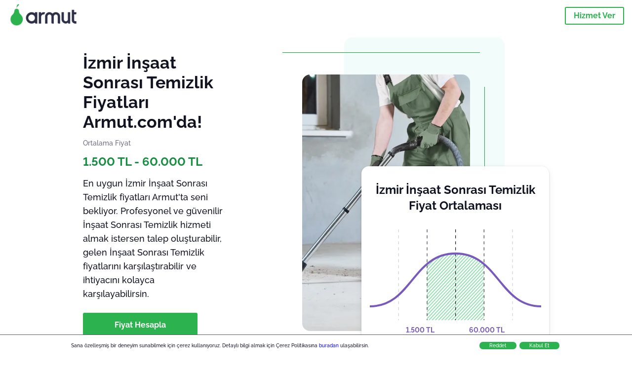

--- FILE ---
content_type: text/html; charset=utf-8
request_url: https://armut.com/fiyatlari/izmir-insaat-sonrasi-temizlik_417_35
body_size: 198872
content:
<!doctype html><html lang="tr"><head><meta charset="utf-8"><title>İzmir İnşaat Sonrası Temizlik Fiyatları 2026 | Armut</title><base href="/"><meta name="viewport" content="width=device-width,initial-scale=1"><link rel="canonical" href="https://armut.com/fiyatlari/izmir-insaat-sonrasi-temizlik_417_35"><link rel="preload" as="image" id="preload" href imagesrcset="https://cdn.armut.com/images/services/mobile/00417-insaat-sonrasi-temizlik.jpg?v=1768978595598 480w,  800w"><link rel="preconnect" href="https://cdn.armut.com"><link rel="stylesheet" href="https://cdn.armut.com/css/fontawesome.css"><link rel="preconnect" href="https://dev.visualwebsiteoptimizer.com"><script id="vwoCode">window._vwo_code||function(){var e=747326,t=!1,n=window,i=document,o=i.querySelector("#vwoCode"),r="_vwo_"+e+"_settings",s={};try{var a=JSON.parse(localStorage.getItem("_vwo_"+e+"_config"));s=a&&"object"==typeof a?a:{}}catch(e){}var c="session"===s.stT?n.sessionStorage:n.localStorage;code={use_existing_jquery:function(){return"undefined"!=typeof use_existing_jquery?use_existing_jquery:void 0},library_tolerance:function(){return"undefined"!=typeof library_tolerance?library_tolerance:void 0},settings_tolerance:function(){return s.sT||2e3},hide_element_style:function(){return"{"+(s.hES||"opacity:0 !important;filter:alpha(opacity=0) !important;background:none !important")+"}"},hide_element:function(){return"string"==typeof s.hE?s.hE:"body"},getVersion:function(){return 2},finish:function(){if(!t){t=!0;var e=i.getElementById("_vis_opt_path_hides");e&&e.parentNode.removeChild(e)}},finished:function(){return t},load:function(e){var t=this.getSettings(),o=i.createElement("script");t?(o.textContent=t,i.getElementsByTagName("head")[0].appendChild(o),n.VWO&&!VWO.caE||(c.removeItem(r),this.load(e))):(o.fetchPriority="high",o.src=e,o.type="text/javascript",o.onerror=function(){_vwo_code.finish()},i.getElementsByTagName("head")[0].appendChild(o))},getSettings:function(){try{var e=c.getItem(r);if(!e)return;return e=JSON.parse(e),Date.now()>e.e?void c.removeItem(r):e.s}catch(e){return}},init:function(){if(!(i.URL.indexOf("__vwo_disable__")>-1)){var t=this.settings_tolerance();n._vwo_settings_timer=setTimeout((function(){_vwo_code.finish(),c.removeItem(r)}),t);var s=i.currentScript,a=i.createElement("style"),d=this.hide_element(),_=s&&!s.async&&d?d+this.hide_element_style():"",u=i.getElementsByTagName("head")[0];a.setAttribute("id","_vis_opt_path_hides"),o&&a.setAttribute("nonce",o.nonce),a.setAttribute("type","text/css"),a.styleSheet?a.styleSheet.cssText=_:a.appendChild(i.createTextNode(_)),u.appendChild(a),this.load("https://dev.visualwebsiteoptimizer.com/j.php?a="+e+"&u="+encodeURIComponent(i.URL)+"&vn=2")}}},n._vwo_code=code,code.init()}()</script><style ng-app-id="ng">.carousel-flickity:focus{outline:0}.carousel-flickity{overflow:hidden}.carousel-flickity .flickity-button{border:none;background:0 0;width:32px;height:35px;opacity:.4;position:absolute;top:calc(50% - 16px)}.carousel-flickity .flickity-button[disabled]{display:none}.carousel-flickity .previous{left:-22px}.carousel-flickity .next{right:-22px}.carousel-flickity .flickity-slider{height:100%}.flickity-page-dots{position:absolute;width:100%;bottom:-32px;padding:0;margin:0;list-style:none;text-align:center;line-height:1}.flickity-page-dots .dot{display:inline-block;width:10px;height:10px;margin:0 8px;background:#333;border-radius:50%;opacity:.25;cursor:pointer}.flickity-page-dots .dot.is-selected{opacity:1}body,html{height:100%;min-height:100%}body{margin:0;padding:0;font-variant-numeric:lining-nums;color:#111321!important;-webkit-font-smoothing:antialiased;-moz-osx-font-smoothing:grayscale;font-feature-settings:"kern";font-kerning:normal;font-variant-ligatures:common-ligatures;text-rendering:optimizeLegibility;line-height:normal;letter-spacing:normal}button,input,optgroup,select,textarea{color:inherit}input[type=email],input[type=number],input[type=password],input[type=tel],input[type=text],textarea{-webkit-appearance:none}ul{padding:0}a{text-decoration:none}*,:after,:before{box-sizing:border-box}*{font-family:Roboto,Raleway,Helvetica,Arial,sans-serif}h1,h2,h3,h4,p{margin:0}.button,.button__cta,.button__join-us{text-decoration:none;background:0 0;display:inline-block;text-align:center;white-space:nowrap;vertical-align:middle;-webkit-user-select:none;user-select:none;border:none;outline:0;cursor:pointer}.button:hover,.button__cta:hover,.button__join-us:hover{outline:0}.button__cta,.button__primary{text-transform:none;background-color:#2cb34f;color:#fff!important;font-weight:700;font-size:14px;border-radius:3px;line-height:18px}.button__cta:hover,.button__primary:hover{background-color:#1ca03e}.button__cta:active,.button__primary:active{background-color:#168f43}.button__cta:focus,.button__primary:focus{outline:0}.button__cta:disabled,.button__primary:disabled{opacity:.2}.button__join-us,.button__secondary{text-transform:none;background-color:#f8f8f8;color:#111321!important;font-weight:700;font-size:14px;border-radius:3px;line-height:18px}.button__join-us:hover,.button__secondary:hover{background-color:#ebebeb}.button__join-us:active,.button__secondary:active{background-color:#e3e4e6}.button__join-us:focus,.button__secondary:focus{outline:0}.button__join-us:disabled,.button__secondary:disabled{opacity:.2}.button__tertiary{text-transform:none;background-color:transparent;color:#111321!important;font-weight:700;font-size:14px;border-radius:3px;line-height:18px}.button__tertiary:hover{background-color:#ebebeb}.button__tertiary:active{background-color:#e3e4e6}.button__tertiary:focus{outline:0}.button__tertiary:disabled{opacity:.2}.button__primary-destructive{text-transform:none;background-color:#ee401d;color:#fff!important;font-weight:700;font-size:14px;border-radius:3px;line-height:18px}.button__primary-destructive:hover{background-color:#d63a1a}.button__primary-destructive:active{background-color:#be3317}.button__primary-destructive:focus{outline:0}.button__primary-destructive:disabled{opacity:.2}.button__secondary-destructive{text-transform:none;background-color:#f8f8f8;color:#be3317!important;font-weight:700;font-size:14px;border-radius:3px;line-height:18px}.button__secondary-destructive:hover{background-color:#ebebeb}.button__secondary-destructive:active{background-color:#e3e4e6}.button__secondary-destructive:focus{outline:0}.button__secondary-destructive:disabled{opacity:.2}.button__icon{border:none;background:0 0;padding:0;margin:0;cursor:pointer}.button__icon:focus{outline:0}.button__link{background:0 0;border:none;color:#168f43;font-size:16px;outline:0;cursor:pointer;padding:0}.button__link--bold{font-weight:700}.button__link--small{font-size:12px}.button__rounded{font-weight:700;font-size:12px;padding:8px 16px;line-height:1;width:auto;background-color:#f8f8f8;color:#168f43!important;border-radius:20px}.button__rounded:active,.button__rounded:hover{background-color:#f3f3f3}.button__rounded:focus{outline:0}.button__rounded:disabled{opacity:.2}.button--very-small{font-weight:700;font-size:10px;line-height:14px}.button--small{font-weight:700;font-size:12px;line-height:16px}.button--medium{font-weight:700;font-size:14px;line-height:18px}.button--big,.button__cta,.button__join-us{font-weight:700;font-size:16px;line-height:20px}.button--padding-very-small{padding:2px 12px}.button--padding-small{padding:4px 16px}.button--padding-medium{padding:8px 32px}.button--padding-big,.button__cta,.button__join-us{padding:13px 64px}.button__be-pro{font-weight:700;font-size:16px;border-radius:3px;padding:8px 16px;line-height:1;width:auto;background-color:transparent;color:#2cb34f!important;border:2px solid #2cb34f}.button__be-pro:hover{background-color:transparent}.button__be-pro:active{background-color:#1ca03e}.button__be-pro:focus{outline:0}.button__be-pro:disabled{opacity:.2}.button__be-pro:hover{border:2px solid #2cb34f}.button__join-us{width:100%;padding-left:0;padding-right:0}.button__cta{white-space:initial}@media (max-width:1023.98px){.button__cta{width:100%;padding-left:0;padding-right:0}.button__cta--hero{width:calc(100% - 71px)}}@media (min-width:768px){.button__cta--hero{max-width:247px}}@media (min-width:1024px){.button__cta:not(.button__cta--hero){width:100%;padding-left:0;padding-right:0}.button__cta--hero{font-size:16px;line-height:24px;max-width:none}}.manuel-content .read-more{position:absolute;background:0 0;border:none;bottom:24px;right:24px;z-index:2;color:#168f43;font-size:16px;font-weight:700;padding:0;cursor:pointer}.manuel-content .read-more:after{content:"";background:url(https://cdn.armut.com/images/seo-pages/chevron.svg) no-repeat left;width:18px;height:9px;display:inline-block;margin-left:5px}.manuel-content__title{font-weight:700;font-size:18px;position:relative;margin:0 0 32px}.manuel-content__title:before{content:" ";width:100px;height:2px;background-color:#2cb34f;display:block;position:absolute;bottom:-15px}.manuel-content__container{line-height:22px;box-shadow:0 15px 35px #343a4314,0 5px 15px #00000014,0 0 2px #0000001a;border-radius:6px;padding:16px 16px 32px;margin-top:16px;position:relative;background-color:#fff}.manuel-content__container:not(.long){overflow:hidden}.manuel-content__container.long{height:auto}.manuel-content__container.long .read-more{display:none}.manuel-content__container.long:after{display:none}.manuel-content p{margin-bottom:16px}@media (max-width:1023.98px){.manuel-content__bg{position:relative}.manuel-content__bg:before{content:" ";background:url(https://cdn.armut.com/images/seo-pages/curve.svg) no-repeat top left #d9f4e0;background-size:contain;position:absolute;width:100%;height:100%;opacity:.5;top:0;left:0}}@media (min-width:768px){.manuel-content .read-more{bottom:24px;right:unset;left:0}.manuel-content__container{box-shadow:none;padding:0;margin-top:40px;font-size:18px;line-height:28px}.manuel-content__title{font-size:28px}.manuel-content__title:before{content:" ";width:140px}}@font-face{font-family:Raleway;font-style:normal;font-display:swap;font-weight:500;src:url(https://cdn.armut.com/javascript/angular/seo/raleway-v19-latin-ext_latin-500.woff2) format("woff2")}@font-face{font-family:Raleway;font-style:normal;font-display:swap;font-weight:700;src:url(https://cdn.armut.com/javascript/angular/seo/raleway-v19-latin-ext_latin-700.woff2) format("woff2")}.flickity-page-dots .dot{width:40px;margin:0;background-color:#c5c6cd;height:1px;opacity:1;border-radius:0;vertical-align:middle}.flickity-page-dots .dot.is-selected{background-color:#2cb34f;height:3px;border-radius:2px}.flickity-slider{min-height:100%}</style><style ng-app-id="ng">.seo-links__title{font-size:18px;line-height:28px;font-weight:700;margin-bottom:16px}.seo-links__title--sub{font-size:16px;line-height:24px;font-weight:700;color:#168f43;display:inline-block;margin-bottom:8px}.seo-links__item{font-size:14px;line-height:21px;font-weight:700;color:#168f43;display:block;margin-bottom:8px}.seo-links__item:visited{color:#2cb34f}.seo-section__header{font-size:18px;line-height:20px}@media (min-width:1024px){.seo-section__header{font-size:28px;line-height:32px}}.container{width:100%;padding-right:12px;padding-left:12px;margin-right:auto;margin-left:auto}@media (min-width:1024px){.container{max-width:968px}}@media (min-width:1440px){.container{max-width:1024px}}@media (min-width:1768px){.container{max-width:1440px}}.row{display:flex;flex-wrap:wrap;margin-right:-12px;margin-left:-12px}@media (max-width:1023.98px){.row-sm-reverse{flex-wrap:wrap-reverse}}.row>[class^=col-]{padding-top:.75rem;padding-bottom:.75rem;position:relative;width:100%;padding-right:12px;padding-left:12px}.row.center{justify-content:center}.col-4{flex:0 0 33.333333%;max-width:33.333333%}.col-6{flex:0 0 50%;max-width:50%}.col-10{flex:0 0 83.333333%;max-width:83.333333%}.col-11{flex:0 0 auto;max-width:91.66666667%}.col-12{flex:0 0 100%;max-width:100%}@media (min-width:768px){.col-sm-3{flex:0 0 25%;max-width:25%}}@media (min-width:768px){.col-sm-10{flex:0 0 80.3%;max-width:80.3%}}@media (min-width:1024px){.col-md-4{flex:0 0 33.333333%;max-width:33.333333%}.col-md-6{flex:0 0 50%;max-width:50%}.col-md-8{flex:0 0 66.666667%;max-width:66.666667%}.col-md-10{flex:0 0 83.333333%;max-width:83.333333%}}.align-self-center{align-self:center}.align-self-bottom{align-self:flex-end}.flex-col-align-center{display:flex;flex-direction:column;align-items:center}.display-none{display:none}@media (min-width:1024px){.display-fl-md{display:flex}}@media (min-width:1024px){.display-bl-md{display:block}}.above-the-fold+#sticky{display:none}.seo-section__header{text-align:center;margin-bottom:32px;margin-top:32px}.first-view{position:relative}.job-example{overflow:hidden;margin-bottom:32px}.price-factors{text-align:center}.price-factors__illustration{width:80%;max-width:260px;margin:0 auto}@media (min-width:768px){.price-factors__illustration{max-width:360px}}.price-factors .row:first-child{flex-wrap:wrap-reverse}.comments-section{background-color:#f3f3f3;overflow:hidden;padding-bottom:32px;margin-top:32px}.seo-links{overflow:hidden;text-align:center}.seo-links__item{margin-bottom:16px}@media (max-width:1023.98px){.seo-links__item--mobile-hide{display:none}}@media (min-width:1024px){.seo-links__container{display:flex;justify-content:space-between;flex-wrap:wrap}.seo-links__item{flex:0 0 33%;max-width:33%}}.flickity-page-dots{bottom:0;display:flex;width:calc(100vw - 32px);left:16px;align-items:center}.flickity-page-dots .dot{flex:1 100%;height:3.5px}.flickity-page-dots .dot.is-selected{height:6px}@media (min-width:768px){.flickity-page-dots{width:360px;left:calc(50% - 180px)}}.flickity-enabled:focus-visible{outline:0}.comments .flickity-page-dots{bottom:-32px}@media (min-width:1024px){[dir=rtl] app-monthly-graph{left:-65px;right:unset!important}[dir=rtl] .example__date{left:16px;right:unset!important}}@media (min-width:768px){[dir=rtl] .price .comments__item__date{left:16px;right:unset!important}}[dir=rtl] .bar-chart__container:before{left:unset!important;right:0}[dir=rtl] .bar-chart__max,[dir=rtl] .bar-chart__min{left:unset!important;right:-32px}</style><meta name="description" content="İzmir İnşaat Sonrası Temizlik fiyatlarına bak, karşılaştır. İhtiyacına özel 5 fiyat teklifi al."><style ng-app-id="ng">app-header{padding:4px 16px;z-index:1;justify-content:space-between;align-items:center;display:flex;background-color:#fff}.logo{display:inline-block;padding:4px}</style><style ng-app-id="ng">app-hero-price{display:block}.hero__free{margin-top:15px;font-size:12px;font-weight:500;line-height:16px;color:#0ba300;font-weight:700}.hero__avarage{color:#6e7081;font-size:14px;line-height:22px;margin:12px 0}.hero__avarage__numbers{color:#168f43;font-size:24px}@media (max-width:1023.98px){.hero{position:relative;margin-bottom:16px;align-items:center;justify-content:center;display:flex;padding-top:64px}.hero__description{align-self:flex-end;position:relative;background-color:#fff;border-radius:12px;padding:32px 24px 24px;z-index:2;max-width:calc(100% - 32px);margin:0 auto;box-shadow:0 5px 15px #343a4314,0 2px 5px #00000014,0 0 2px #0000001a}.hero__description__detail{font-size:14px;line-height:22px;margin:16px 0}.hero__description__title{font-size:24px;line-height:26px;margin-bottom:16px}.hero__image{position:absolute;top:0;left:0;width:100%;height:100%;max-height:400px;z-index:1;align-items:flex-start;display:flex}.hero__image__main{width:100%;height:100%}.hero__image__main img{width:100%;height:100%;object-fit:cover}}@media (min-width:768px){.hero{min-height:480px}.hero__description{text-align:center;max-width:600px;border-radius:12px}}@media (min-width:1024px){.hero{display:flex;justify-content:space-between;align-items:center}.hero__description{width:30%;text-align:unset}.hero__description__title{font-size:34px}.hero__description__detail{font-size:18px;line-height:28px;margin:16px 0 24px}.hero__image{position:relative;padding:75px 70px 45px 0;margin-right:90px}.hero__image__bg{width:325px;background-color:#e5f9f580;position:absolute;right:0;top:0;z-index:1;border-radius:16px;height:520px}.hero__image__bg:before{content:"";background-color:#1ca03e;position:absolute;right:50px;top:30px;height:1px;z-index:1;width:400px}.hero__image__bg:after{content:"";background-color:#1ca03e;position:absolute;top:100px;width:1px;height:362px;z-index:1;right:40px}.hero__image__main{position:relative;object-fit:cover;z-index:2;width:340px;height:520px;display:block}.hero__image__main img{width:100%;height:100%;object-fit:cover;border-radius:16px}}@media (min-width:1440px){.hero__image{padding:75px 90px 45px 0}.hero__image__main{width:425px}.hero__image__bg{width:410px;height:640px}.hero__image__bg:before{width:505px}.hero__image__bg:after{right:50px}}@media (min-width:1768px){.hero__image{padding:80px 105px 40px 0}.hero__image__main{width:480px}.hero__image__bg{width:430px;height:640px}.hero__image__bg:before{width:580px}.hero__image__bg:after{right:55px}}</style><style ng-app-id="ng">app-breadcrumb[_ngcontent-ng-c1657238851]{display:block}.breadcrumb[_ngcontent-ng-c1657238851]{display:flex;column-gap:6px;margin:0}@media (min-width:1024px){.breadcrumb.has-bg[_ngcontent-ng-c1657238851]{background-color:#f3f3f3;padding:8px 32px}}.breadcrumb[_ngcontent-ng-c1657238851] li[_ngcontent-ng-c1657238851]{display:inline-block}.breadcrumb[_ngcontent-ng-c1657238851] li[_ngcontent-ng-c1657238851] a[_ngcontent-ng-c1657238851]{font-size:12px;line-height:18px;display:flex;align-items:center;column-gap:6px;color:#6e7081}.breadcrumb[_ngcontent-ng-c1657238851] li[_ngcontent-ng-c1657238851] a[_ngcontent-ng-c1657238851]:after{content:" > ";position:relative;top:-2px;display:inline-block;color:#6e7081;font-size:16px;margin:0}.breadcrumb[_ngcontent-ng-c1657238851] li[_ngcontent-ng-c1657238851]:last-child a[_ngcontent-ng-c1657238851]{color:#1ca03e}.breadcrumb[_ngcontent-ng-c1657238851] li[_ngcontent-ng-c1657238851]:last-child a[_ngcontent-ng-c1657238851]:after{display:none}@media (min-width:768px){.breadcrumb[_ngcontent-ng-c1657238851] li[_ngcontent-ng-c1657238851] a[_ngcontent-ng-c1657238851]{font-size:14px;line-height:18px}}</style><style ng-app-id="ng">footer{background-color:#2d3049;color:#fff;padding:16px 0;margin-top:16px}.footer{font-size:12px;line-height:16px}.footer__title{margin-bottom:16px}.footer__link-item{color:#fff;display:block;margin:8px 0}.footer__link-item:hover,.footer__link-item:visited{color:#fff}</style><style ng-app-id="ng">[_nghost-ng-c2923000317]{position:fixed;width:100%;display:none;flex-direction:column;justify-content:center;align-items:center;padding:32px 16px 16px;background:#fff;z-index:3;bottom:0;box-shadow:0 5px 15px #343a4329,0 2px 5px #00000029,0 15px 35px #00000014}@media (min-width:768px){[_nghost-ng-c2923000317]{width:740px;top:15px;bottom:unset;left:50%;transform:translate(-50%);border-radius:16px;padding:32px 64px}}.hero__description__title[_ngcontent-ng-c2923000317]{color:#2cb34f;text-align:center}@media (max-width:1023.98px){.hero__description__title[_ngcontent-ng-c2923000317]{margin-bottom:0;font-size:18px}}.hero__description__detail[_ngcontent-ng-c2923000317]{color:#6e7081}@media (max-width:1023.98px){.hero__description__detail[_ngcontent-ng-c2923000317]{font-size:14px;line-height:18px;margin:8px 0}}.button__cta[_ngcontent-ng-c2923000317]{margin-bottom:16px}</style><style ng-app-id="ng">[_nghost-ng-c2290232360]{display:block;text-align:center;overflow:hidden;padding:0 16px;max-width:460px;margin:0 auto}@media (min-width:1024px){[_nghost-ng-c2290232360]{position:absolute;box-shadow:0 5px 15px #343a4314,0 2px 5px #00000014,0 0 2px #0000001a;border-radius:15px;right:0;bottom:25px;background-color:#fff;z-index:2;padding:0 16px 32px;width:380px;margin:0}}.monthly-graph__container[_ngcontent-ng-c2290232360]{position:relative;padding-bottom:24px;margin:0 auto}.monthly-graph__unit[_ngcontent-ng-c2290232360]{position:absolute;bottom:0;color:#785abc;font-weight:700;font-size:14px;width:-moz-fit-content;width:fit-content;text-align:center}.monthly-graph__min[_ngcontent-ng-c2290232360]{left:calc(30% - 30px)}.monthly-graph__max[_ngcontent-ng-c2290232360]{right:calc(30% - 30px)}@media (min-width:1024px){.monthly-graph__title[_ngcontent-ng-c2290232360]{font-size:21px;font-size:24px}}</style><style ng-app-id="ng">[_nghost-ng-c2533696535]{margin:0 auto}@media (min-width:1024px){[_nghost-ng-c2533696535]{max-width:100%}}@media (min-width:1440px){[_nghost-ng-c2533696535]{max-width:992px}}@media (min-width:1768px){[_nghost-ng-c2533696535]{max-width:1140px}}.example__item[_ngcontent-ng-c2533696535]{background-color:#fff;box-shadow:0 15px 35px #343a4314,0 5px 15px #00000014,0 0 2px #0000001a;border-radius:10px;padding:24px 16px;margin-right:16px;width:280px}.example__caption[_ngcontent-ng-c2533696535]{display:flex;padding-bottom:16px;margin-bottom:16px;border-bottom:1px solid #e3e4e6;justify-content:space-around;align-items:center}.example__place[_ngcontent-ng-c2533696535]{font-weight:700;margin-bottom:4px;font-size:12px;display:flex;align-items:center}.example__winner[_ngcontent-ng-c2533696535]{padding:4px;font-weight:700;background-color:#e5f9f5;margin-bottom:4px;font-size:10px;display:inline-block;border-radius:6px}.example__prices[_ngcontent-ng-c2533696535]{margin-bottom:4px;font-size:10px}.example__date[_ngcontent-ng-c2533696535]{margin-bottom:4px;font-size:10px;display:flex;align-items:center}.example__img[_ngcontent-ng-c2533696535]{border-radius:50%;width:68px;height:68px}.example__qa[_ngcontent-ng-c2533696535]{font-size:12px;line-height:16px}.example__qa__container[_ngcontent-ng-c2533696535]{padding-bottom:4px}.example__qa__container[_ngcontent-ng-c2533696535]:not(:last-child){border-bottom:1px solid #f3f3f3;margin-bottom:4px}.example__q[_ngcontent-ng-c2533696535]{font-weight:700}.example__a[_ngcontent-ng-c2533696535]{color:#6e7081}.example__a[_ngcontent-ng-c2533696535]:not(:last-child){border-bottom:1px solid #f3f3f3;margin-bottom:8px;padding-bottom:8px}.example__qa__title[_ngcontent-ng-c2533696535]{font-weight:700;margin-bottom:2px}.example__qa__sub-title[_ngcontent-ng-c2533696535]{color:#6e7081;margin-bottom:10.6666666667px}@media (min-width:1024px){.example__item[_ngcontent-ng-c2533696535]{width:100%;display:flex;padding-left:0;padding-right:0;margin-bottom:16px;position:relative}.example__caption[_ngcontent-ng-c2533696535]{min-width:300px;flex-direction:column;justify-content:center;border-bottom:none;border-right:1px solid #f3f3f3;margin:0}.example__img[_ngcontent-ng-c2533696535]{width:105px;height:105px;margin-bottom:8px}.example__place[_ngcontent-ng-c2533696535]{font-size:16px;justify-content:center}.example__date[_ngcontent-ng-c2533696535]{font-size:12px;position:absolute;top:24px;right:24px}.example__details[_ngcontent-ng-c2533696535]{text-align:center}.example__prices[_ngcontent-ng-c2533696535]{padding-top:8px;font-size:14px}.example__winner[_ngcontent-ng-c2533696535]{font-size:18px;padding:8px 24px}.example__qa[_ngcontent-ng-c2533696535]{width:calc(100% - 300px);padding:16px}.example__qa__container[_ngcontent-ng-c2533696535]{min-height:32px;display:flex;justify-content:space-between}.example__q[_ngcontent-ng-c2533696535]{font-size:14px;flex:0 0 38%;max-width:38%}.example__qa__title[_ngcontent-ng-c2533696535]{font-size:18px;line-height:21px;margin-bottom:6px}.example__qa__sub-title[_ngcontent-ng-c2533696535]{font-size:14px;line-height:18px;font-weight:700;margin-bottom:18px}.example__a[_ngcontent-ng-c2533696535]{font-size:14px;border-bottom:none!important;flex:0 0 58%;max-width:58%}}</style><style ng-app-id="ng">app-comments[_ngcontent-ng-c3881927590]{display:block;background-color:#f8f8f8}@media (min-width:1024px){app-comments[_ngcontent-ng-c3881927590]{margin-left:0;margin-right:0}}.carousel-container[_ngcontent-ng-c3881927590]{max-width:100vw;overflow:hidden;padding-bottom:32px}.comments[_ngcontent-ng-c3881927590]{position:relative}.comments.flickity-enabled[_ngcontent-ng-c3881927590]{visibility:visible;overflow:initial}.comments__item[_ngcontent-ng-c3881927590]{cursor:pointer;display:flex;flex-direction:column;align-items:flex-start;background-color:#fff;width:70%;padding:24px;margin:0 8px;min-height:100%}@media (min-width:1024px){.comments__item[_ngcontent-ng-c3881927590]{background-color:transparent;margin:0;width:100%}}.comments__item__name[_ngcontent-ng-c3881927590]{font-size:14px;line-height:21px;font-weight:700}.comments__item__date[_ngcontent-ng-c3881927590],.comments__item__detail[_ngcontent-ng-c3881927590],.comments__item__service-name[_ngcontent-ng-c3881927590]{font-size:12px;line-height:18px;font-weight:400}.comments__item__date[_ngcontent-ng-c3881927590],.comments__item__service-name[_ngcontent-ng-c3881927590]{color:#6e7081}.comments__item__detail[_ngcontent-ng-c3881927590]{color:#111321}.comments__item__stars[_ngcontent-ng-c3881927590]{display:flex;column-gap:2px;margin:4px 0}.comments__item__stars[_ngcontent-ng-c3881927590] icon-star[_ngcontent-ng-c3881927590]{--icon-width:19px}@media (min-width:1024px){.comments[_ngcontent-ng-c3881927590]{visibility:visible;margin:0}.comments[_ngcontent-ng-c3881927590] icon-star[_ngcontent-ng-c3881927590] svg[_ngcontent-ng-c3881927590]{height:31px;width:32px}}.price[_ngcontent-ng-c3881927590] .comments__item[_ngcontent-ng-c3881927590]{box-shadow:0 15px 35px #343a4314,0 5px 15px #00000014,0 0 2px #0000001a;border-radius:6px}@media (min-width:768px){.price[_ngcontent-ng-c3881927590] .comments__item[_ngcontent-ng-c3881927590]{opacity:.7;background-color:#fff;width:450px;padding:32px;transform:scale(.8)}.price[_ngcontent-ng-c3881927590] .comments__item__stars[_ngcontent-ng-c3881927590]{margin-bottom:16px}.price[_ngcontent-ng-c3881927590] .comments__item__date[_ngcontent-ng-c3881927590]{position:absolute;right:32px}.price[_ngcontent-ng-c3881927590] .comments__item__date[_ngcontent-ng-c3881927590],.price[_ngcontent-ng-c3881927590] .comments__item__name[_ngcontent-ng-c3881927590]{margin-bottom:8px}.price[_ngcontent-ng-c3881927590] .comments__item__date[_ngcontent-ng-c3881927590],.price[_ngcontent-ng-c3881927590] .comments__item__detail[_ngcontent-ng-c3881927590],.price[_ngcontent-ng-c3881927590] .comments__item__name[_ngcontent-ng-c3881927590],.price[_ngcontent-ng-c3881927590] .comments__item__service-name[_ngcontent-ng-c3881927590]{font-size:16px}.price[_ngcontent-ng-c3881927590] .comments__item.is-selected[_ngcontent-ng-c3881927590]{opacity:1;transform:unset}}.price[_ngcontent-ng-c3881927590] .comments__item__stars[_ngcontent-ng-c3881927590]{display:block}</style><style ng-app-id="ng">[_nghost-ng-c2747742206]{display:block;max-width:280px;margin:0 auto}@media (min-width:768px){[_nghost-ng-c2747742206]{max-width:350px}}@media (min-width:1024px){[_nghost-ng-c2747742206]{max-width:710px}}.bar-chart[_ngcontent-ng-c2747742206]{margin-bottom:32px;margin-left:32px;position:relative;font-size:10px;border-top:.5px dashed rgba(0,0,0,.1)}.bar-chart[_ngcontent-ng-c2747742206]:after,.bar-chart[_ngcontent-ng-c2747742206]:before{content:"";position:absolute;display:block;border-top:.5px dashed rgba(0,0,0,.1);width:100%;top:33%}.bar-chart[_ngcontent-ng-c2747742206]:after{top:66%}.bar-chart__max[_ngcontent-ng-c2747742206],.bar-chart__min[_ngcontent-ng-c2747742206]{position:absolute;left:-32px}@media (min-width:1024px){.bar-chart__max[_ngcontent-ng-c2747742206],.bar-chart__min[_ngcontent-ng-c2747742206]{left:-64px}}.bar-chart__max[_ngcontent-ng-c2747742206]{top:0}.bar-chart__min[_ngcontent-ng-c2747742206]{bottom:-4px}.bar-chart__container[_ngcontent-ng-c2747742206]{display:flex;justify-content:space-between;align-items:flex-end}.bar-chart__container[_ngcontent-ng-c2747742206]:after,.bar-chart__container[_ngcontent-ng-c2747742206]:before{content:"";position:absolute;display:block;background-color:#00000080}.bar-chart__container[_ngcontent-ng-c2747742206]:before{top:0;left:0;width:.5px;height:calc(100% + 10px)}.bar-chart__container[_ngcontent-ng-c2747742206]:after{bottom:0;right:0;width:calc(100% + 15px);height:.5px}@media (min-width:1024px){.bar-chart[_ngcontent-ng-c2747742206]{font-size:12px}}</style><style ng-app-id="ng">[_nghost-ng-c1530766229]{width:16px}@media (min-width:1024px){[_nghost-ng-c1530766229]{width:24px}}</style><style ng-app-id="ng">[_nghost-ng-c3542992755]{display:inline-block;width:16px}@media (min-width:1024px){[_nghost-ng-c3542992755]{width:24px}}</style><style ng-app-id="ng">[_nghost-ng-c607147422]{display:inline-block;width:var(--icon-width,initial);height:var(--icon-height,initial)}svg[_ngcontent-ng-c607147422]{width:100%;height:100%}@media (max-width:768px){svg.price-comments[_ngcontent-ng-c607147422]{width:15px;height:14px;margin-right:6px}}@media (min-width:768px){svg.price-comments[_ngcontent-ng-c607147422]{margin-right:6px}}</style><style ng-app-id="ng">[_nghost-ng-c4136336826]{display:block;display:inline-block;width:8.3333333333%;max-width:35px;margin:0 4px;background:linear-gradient(180deg,#9c7cdf 0,rgba(151,118,220,.54) 100%);border-radius:3px 3px 0 0;transition:all .3s ease-in-out;position:relative;cursor:pointer}[_nghost-ng-c4136336826]:hover .bar-chart__tooltip[_ngcontent-ng-c4136336826]{opacity:1;bottom:100%}.bar-chart__bar-label[_ngcontent-ng-c4136336826]{position:absolute;bottom:-24px;width:100%;text-align:center;left:0}@media (min-width:1024px){.bar-chart__bar-label[_ngcontent-ng-c4136336826]{bottom:-32px}}@media (min-width:1024px){.bar-chart__bar[_ngcontent-ng-c4136336826]{margin-right:32px}}.bar-chart__tooltip[_ngcontent-ng-c4136336826]{position:absolute;background:#000;color:#fff;padding:8px;opacity:0;transition:.3s;white-space:nowrap;width:80px;height:-moz-fit-content;height:fit-content;pointer-events:none;border-radius:2px;z-index:999;top:-50px;left:calc(50% - 40px)}.bar-chart__tooltip-container[_ngcontent-ng-c4136336826]{position:relative;z-index:100;font-size:14px}.bar-chart__tooltip-container[_ngcontent-ng-c4136336826]:after{content:"";width:0;height:0;border-left:8px solid transparent;border-right:8px solid transparent;border-top:8px solid #000;position:absolute;bottom:-16px;left:calc(50% - 8px)}@media (min-width:1024px){.bar-chart__tooltip-container[_ngcontent-ng-c4136336826]:after{bottom:-24px}}.bar-chart__tooltip--last[_ngcontent-ng-c4136336826] .bar-chart__tooltip-container[_ngcontent-ng-c4136336826]:after{left:unset;right:0}@media (min-width:1024px){.bar-chart__tooltip[_ngcontent-ng-c4136336826]{width:150px;left:calc(50% - 75px);top:-90px;padding:16px}}</style><link rel="apple-touch-icon" sizes="57x57" href="https://armut.com/apple-touch-icon-57x57.png">
<link rel="apple-touch-icon" sizes="60x60" href="https://armut.com/apple-touch-icon-60x60.png">
<link rel="apple-touch-icon" sizes="72x72" href="https://armut.com/apple-touch-icon-72x72.png">
<link rel="apple-touch-icon" sizes="76x76" href="https://armut.com/apple-touch-icon-76x76.png">
<link rel="apple-touch-icon" sizes="114x114" href="https://armut.com/apple-touch-icon-114x114.png">
<link rel="apple-touch-icon" sizes="120x120" href="https://armut.com/apple-touch-icon-120x120.png">
<link rel="apple-touch-icon" sizes="144x144" href="https://armut.com/apple-touch-icon-144x144.png">
<link rel="apple-touch-icon" sizes="152x152" href="https://armut.com/apple-touch-icon-152x152.png">
<link rel="apple-touch-icon" sizes="180x180" href="https://armut.com/apple-touch-icon-180x180.png">
<link rel="icon" type="image/png" href="https://armut.com/favicon-16x16.png" sizes="16x16">
<link rel="icon" type="image/png" href="https://armut.com/favicon-32x32.png" sizes="32x32">
<link rel="icon" type="image/png" href="https://armut.com/favicon-96x96.png" sizes="96x96">
<link rel="icon" type="image/png" href="https://armut.com/android-chrome-192x192.png" sizes="192x192">
<meta name="msapplication-TileColor" content="#00a300">
<meta name="msapplication-TileImage" content="/mstile-144x144.png">

<script>
  window.dataLayer = window.dataLayer || [];
</script>
<!-- Anti- flickering -->
<style>
  .async-hide {
    opacity: 0 !important
  }
</style>
<script> (function (a, s, y, n, c, h, i, d, e) {
    s.className += ' ' + y;
    h.start = 1 * new Date;
    h.end = i = function () {
      s.className = s.className.replace(RegExp(' ?' + y), '')
    };
    (a[n] = a[n] || []).hide = h;
    setTimeout(function () {
      i();
      h.end = null
    }, c);
    h.timeout = c;
  })(window, document.documentElement, 'async-hide', 'dataLayer', 4000, {
    'GTM-WMMNQPR': true
  });
</script>
<!-- Modified Analytics code with Optimize plugin -->
<script>
  (function (i, s, o, g, r, a, m) {
    i['GoogleAnalyticsObject'] = r;
    i[r] = i[r] || function () {
      (i[r].q = i[r].q || []).push(arguments)
    }, i[r].l = 1 * new Date();
    a = s.createElement(o),
      m = s.getElementsByTagName(o)[0];
    a.async = 1;
    a.src = g;
    m.parentNode.insertBefore(a, m)
  })(window, document, 'script', 'https://www.google-analytics.com/analytics.js', 'ga');
  ga('create', 'UA-7211276-5', 'auto');
  ga('require', 'GTM-WMMNQPR');
</script>

<!-- Apple, Facebook, Google Meta -->
<meta name="apple-itunes-app" content="app-id=1028966163">
<meta property="fb:app_id" content="153763334698657" />
<meta property="og:site_name" content="Armut" />
<meta name="twitter:domain" content="armut.com" />
<meta name="twitter:card" content="summary" />
<meta name="twitter:creator" content="@armutcom" />
<meta property="og:url" content="https://armut.com/" />
<meta property="og:image" content="https://cdn.armut.com/images/og_image_url.jpg" />

<!-- Google Tag Manager -->
<script>
  (function (w, d, s, l, i) {
    w[l] = w[l] || [];
    w[l].push({
      'gtm.start': new Date().getTime(),
      event: 'gtm.js'
    });
    var f = d.getElementsByTagName(s)[0],
      j = d.createElement(s),
      dl = l != 'dataLayer' ? '&l=' + l : '';
    j.async = true;
    j.src = 'https://www.googletagmanager.com/gtm.js?id=' + i + dl;
    f.parentNode.insertBefore(j, f);
  })(window, document, 'script', 'dataLayer', 'GTM-HG7N');
</script>
<!-- Google Tag Manager -->
<script src="https://cdn.armut.com/javascript/uibenda-tr-seo-cpc.min.js"></script>
<!--replace-->
</head>

<body>
  <!--/replace-->
  <noscript><iframe src="https://www.googletagmanager.com/ns.html?id=GTM-HG7N" height="0" width="0"
      style="display:none;visibility:hidden"></iframe></noscript><app-root ng-version="16.2.12" ng-server-context="ssg"><router-outlet></router-outlet><app-prices-container><app-prices><input id="serviceId" type="hidden" value="417"><input id="arealevel1id" type="hidden" value="35"><input id="arealevel2id" type="hidden"><input id="serviceName" type="hidden" value="İnşaat Sonrası Temizlik"><input id="serviceImageUrl" type="hidden" value="00417-insaat-sonrasi-temizlik.jpg"><input id="configurationUrl" type="hidden" value="https://configuration.armut.com/"><input id="cobLanguageUrl" type="hidden" value="tr"><input id="cobUrl" type="hidden" value="https://cdn.armut.com/javascript/angular/CustomerOnboarding/"><input id="countryId" type="hidden" value="1"><input id="bm" type="hidden" value="1"><input id="sentinelPageTypeKey" type="hidden" value="SEOP1"><input id="collectorHost" type="hidden" value="c.armut.com"><input id="countryCode" type="hidden" value="TR"><app-header data-testid="seo-header"><a class="logo" href="https://armut.com"><img height="100%" loading="lazy" width="136" class="js-sentinel-button" alt="https://armut.com" src="https://cdn.armut.com/images/themes/armut/logo-negative.png" data-buttonname="SEOP1_topLeftLogo_homepage"></a><a data-testid="seo-key-element" type="button" class="button button__be-pro js-sentinel-button" href="https://armut.com/profesyonel-uye-ol-417" title="Hizmet Ver" data-buttonname="SEOP1_topRightProSignup_proSignupWid">Hizmet Ver</a></app-header><section class="above-the-fold"><div class="container"><div class="row"><div class="col-12"><div class="first-view"><app-hero-price id="hero"><div class="hero" title="İnşaat Sonrası Temizlik"><div id="hero__description" class="hero__description"><h1 class="hero__description__title">İzmir İnşaat Sonrası Temizlik Fiyatları Armut.com'da!</h1><p class="hero__avarage">Ortalama Fiyat</p><strong class="hero__avarage__numbers">1.500 TL - 60.000 TL</strong><p class="hero__description__detail">En uygun İzmir İnşaat Sonrası Temizlik fiyatları Armut'ta seni bekliyor. Profesyonel ve güvenilir İnşaat Sonrası Temizlik hizmeti almak istersen talep oluşturabilir, gelen İnşaat Sonrası Temizlik fiyatlarını karşılaştırabilir ve ihtiyacını kolayca karşılayabilirsin.</p><button type="button" class="callAngularApps button__cta button__cta--hero js-sentinel-button" data-buttonname="SEOP1_topCTA_COB" data-url="/teklif/service/417/1">Fiyat Hesapla</button></div><div class="hero__image"><div class="hero__image__bg"></div><picture class="hero__image__main"><source media="(max-width: 479px)" srcset="https://cdn.armut.com/images/services/mobile/00417-insaat-sonrasi-temizlik.jpg?v=1768978595598"><source media="(max-width: 1024px)" srcset="https://cdn.armut.com/images/services/desktop-large/00417-insaat-sonrasi-temizlik.jpg?v=1768978595598"><source media="(max-width: 1400px)" srcset="https://cdn.armut.com/images/services/mobile/00417-insaat-sonrasi-temizlik.jpg?v=1768978595598"><source media="(min-width: 1400px)" srcset="https://cdn.armut.com/images/services/mobile/00417-insaat-sonrasi-temizlik.jpg?v=1768978595598"><img height="100%" width="100%" alt="İnşaat Sonrası Temizlik" src="https://cdn.armut.com/images/services/mobile/00417-insaat-sonrasi-temizlik.jpg?v=1768978595598"></picture></div></div></app-hero-price><app-breadcrumb data-testid="seo-breadcrumb" _nghost-ng-c1657238851><ul _ngcontent-ng-c1657238851 itemscope itemtype="http://schema.org/BreadcrumbList" class="breadcrumb"><li _ngcontent-ng-c1657238851 itemprop="itemListElement" itemscope itemtype="http://schema.org/ListItem"><a _ngcontent-ng-c1657238851 itemprop="item" title="Armut" href="https://armut.com"><span _ngcontent-ng-c1657238851 itemprop="name" class="js-sentinel-button" data-buttonname="SEOP1_breadcrumb_homepage">Armut</span></a><meta _ngcontent-ng-c1657238851 itemprop="position" content="1"></li><li _ngcontent-ng-c1657238851 itemprop="itemListElement" itemscope itemtype="http://schema.org/ListItem"><a _ngcontent-ng-c1657238851 itemprop="item" title="İnşaat Sonrası Temizlik Fiyatları" href="https://armut.com/fiyatlari/insaat-sonrasi-temizlik_417"><span _ngcontent-ng-c1657238851 itemprop="name" class="js-sentinel-button" data-buttonname="SEOP1_breadcrumb_SEOP">İnşaat Sonrası Temizlik Fiyatları</span></a><meta _ngcontent-ng-c1657238851 itemprop="position" content="2"></li><li _ngcontent-ng-c1657238851 itemprop="itemListElement" itemscope itemtype="http://schema.org/ListItem"><a _ngcontent-ng-c1657238851 itemprop="item" style="pointer-events:none;cursor:default"><span _ngcontent-ng-c1657238851 itemprop="name">İzmir Fiyatları</span></a><meta _ngcontent-ng-c1657238851 itemprop="position" content="3"></li></ul></app-breadcrumb><app-monthly-graph _nghost-ng-c2290232360><h2 _ngcontent-ng-c2290232360 class="seo-section__header monthly-graph__title">İzmir İnşaat Sonrası Temizlik Fiyat Ortalaması</h2><div _ngcontent-ng-c2290232360 class="monthly-graph__container"><img _ngcontent-ng-c2290232360 height="100%" loading="lazy" width="100%" alt="İzmir İnşaat Sonrası Temizlik Fiyat Ortalaması" src="https://cdn.armut.com/images/seo-pages/monthly-graph.svg" title="İzmir İnşaat Sonrası Temizlik Fiyat Ortalaması"><span _ngcontent-ng-c2290232360 class="monthly-graph__min monthly-graph__unit">1.500 TL </span><span _ngcontent-ng-c2290232360 class="monthly-graph__max monthly-graph__unit">60.000 TL</span></div></app-monthly-graph></div></div></div></div></section><section class="job-example"><div class="container"><div class="row center"><div class="col-11"><app-job-example _nghost-ng-c2533696535><h2 _ngcontent-ng-c2533696535 class="seo-section__header example__title">Örnek İzmir İnşaat Sonrası Temizlik Fiyatları</h2><div _ngcontent-ng-c2533696535 id="job-example-slider" class="example__list"><div _ngcontent-ng-c2533696535 class="example__item"><div _ngcontent-ng-c2533696535 class="example__caption"><img _ngcontent-ng-c2533696535 height="110px" loading="lazy" width="110px" class="example__img" alt="İzmir / Bornova" src="https://cdn.armut.com/UserPics/tr:w-110,h-110/79584c65-9db0-41ad-a619-ccc4ab022702.jpeg"><div _ngcontent-ng-c2533696535 class="example__details"><p _ngcontent-ng-c2533696535 class="example__place"><icon-location _ngcontent-ng-c2533696535 _nghost-ng-c1530766229><svg _ngcontent-ng-c1530766229="" viewBox="0 0 12 17" fill="none" xmlns="http://www.w3.org/2000/svg" width="12" height="17"><path _ngcontent-ng-c1530766229="" fill-rule="evenodd" clip-rule="evenodd" d="M5.85156 0.72876C2.95207 0.72876 0.601562 3.20056 0.601562 6.24969C0.601562 7.34863 0.909435 8.5778 1.4345 9.43831L5.85156 16.6781L10.2686 9.43831C10.7934 8.57759 11.1016 7.34863 11.1016 6.24969C11.1016 3.20056 8.75106 0.72876 5.85156 0.72876ZM5.85156 3.59147C7.18979 3.59147 8.27464 4.69005 8.27464 6.04521C8.27464 7.40036 7.18979 8.49897 5.85156 8.49897C4.51334 8.49897 3.42849 7.40036 3.42849 6.04521C3.42849 4.69005 4.51334 3.59147 5.85156 3.59147Z" fill="#2cb34f"/></svg></icon-location>İzmir / Bornova</p><p _ngcontent-ng-c2533696535 class="example__date"><icon-calendar _ngcontent-ng-c2533696535 _nghost-ng-c3542992755><svg _ngcontent-ng-c3542992755="" viewBox="0 0 12 13" fill="none" xmlns="http://www.w3.org/2000/svg" width="12" height="13"><path _ngcontent-ng-c3542992755="" fill-rule="evenodd" clip-rule="evenodd" d="M11.6671 11.8246V3.47337C11.6671 3.2472 11.5808 3.05147 11.4082 2.88618C11.2356 2.7209 11.0313 2.63826 10.7951 2.63826H10.1678V2.01192C10.1678 1.72484 10.0611 1.47909 9.84766 1.27466C9.6342 1.07023 9.37761 0.968018 9.07787 0.968018H8.64189C8.34215 0.968018 8.08555 1.07023 7.8721 1.27466C7.65865 1.47909 7.55192 1.72484 7.55192 2.01192V2.63826H4.7886V2.01192C4.7886 1.72484 4.68188 1.47909 4.46843 1.27466C4.25498 1.07023 3.99838 0.968018 3.69864 0.968018H3.26266C2.96292 0.968018 2.70632 1.07023 2.49287 1.27466C2.27942 1.47909 2.1727 1.72484 2.1727 2.01192V2.63826H1.44814C1.21198 2.63826 1.00761 2.7209 0.835038 2.88618C0.66246 3.05147 0.576172 3.2472 0.576172 3.47337V11.8246C0.576172 12.0507 0.66246 12.2465 0.835038 12.4118C1.00761 12.577 1.21198 12.6597 1.44814 12.6597H10.7951C11.0313 12.6597 11.2356 12.577 11.4082 12.4118C11.5808 12.2465 11.6671 12.0507 11.6671 11.8246ZM3.91663 2.01192V3.89094C3.91663 3.95183 3.89619 4.00185 3.85532 4.041C3.81445 4.08014 3.76222 4.09972 3.69864 4.09972H3.26265C3.19907 4.09972 3.14685 4.08014 3.10597 4.041C3.0651 4.00185 3.04466 3.95183 3.04466 3.89094V2.01192C3.04466 1.95102 3.0651 1.901 3.10597 1.86186C3.14685 1.82271 3.19907 1.80314 3.26265 1.80314H3.69864C3.76222 1.80314 3.81445 1.82271 3.85532 1.86186C3.89619 1.901 3.91663 1.95102 3.91663 2.01192ZM6.15706 11.6062H1.69907V5.22297H10.6151V11.6062H6.15706ZM9.29587 3.89094V2.01192C9.29587 1.95102 9.27543 1.901 9.23456 1.86186C9.19368 1.82271 9.14146 1.80314 9.07787 1.80314H8.64189C8.57831 1.80314 8.52608 1.82271 8.48521 1.86186C8.44433 1.901 8.4239 1.95102 8.4239 2.01192V3.89094C8.4239 3.95183 8.44433 4.00185 8.48521 4.041C8.52608 4.08014 8.57831 4.09972 8.64189 4.09972H9.07787C9.14146 4.09972 9.19368 4.08014 9.23456 4.041C9.27543 4.00185 9.29587 3.95183 9.29587 3.89094Z" fill="#2cb34f"/></svg></icon-calendar>19/01/2026</p><span _ngcontent-ng-c2533696535 class="example__winner">38.000 TL</span><p _ngcontent-ng-c2533696535 class="example__prices">8.000 TL - 38.000 TL</p></div></div><div _ngcontent-ng-c2533696535 class="example__qa"><p _ngcontent-ng-c2533696535 class="example__qa__title">Talep detayları</p><p _ngcontent-ng-c2533696535 class="example__qa__sub-title">İnşaat Sonrası Temizlik</p><div _ngcontent-ng-c2533696535 class="example__qa__container"><p _ngcontent-ng-c2533696535 class="example__q">Kaç metrekare alan temizlenecek?</p><p _ngcontent-ng-c2533696535 class="example__a">120</p></div><div _ngcontent-ng-c2533696535 class="example__qa__container"><p _ngcontent-ng-c2533696535 class="example__q">Temizlenecek alan kaç oda + salon?</p><p _ngcontent-ng-c2533696535 class="example__a">3+1</p></div><div _ngcontent-ng-c2533696535 class="example__qa__container"><p _ngcontent-ng-c2533696535 class="example__q">Kaç banyo?</p><p _ngcontent-ng-c2533696535 class="example__a">1</p></div><div _ngcontent-ng-c2533696535 class="example__qa__container"><p _ngcontent-ng-c2533696535 class="example__q">Temizlenecek alanın durumu nedir?</p><p _ngcontent-ng-c2533696535 class="example__a">Boya badana / sıva yapıldı, Boş ve eşya yok, Pencerelerden etiket sökülecek, İnşaat pisliği var / sıfır ev / tadilat</p></div><div _ngcontent-ng-c2533696535 class="example__qa__container"><p _ngcontent-ng-c2533696535 class="example__q">İhtiyaç Detayları</p><p _ngcontent-ng-c2533696535 class="example__a">burası bir kafe işletmesi zemin seramik boya badana sonrası lekeler var derzlerin temizliği yapılacak.2 adet yerden cam var pervazlarda boya lekeleri mevcut asperoks ile lekeler giderilecek camlar silinecek 1 adet wc var 3 m2 seramik zemin derzleri temizliği yapılacak toplam 120 m2 alanın genel temi...</p></div></div></div><div _ngcontent-ng-c2533696535 class="example__item"><div _ngcontent-ng-c2533696535 class="example__caption"><img _ngcontent-ng-c2533696535 height="110px" loading="lazy" width="110px" class="example__img" alt="İzmir / Bayraklı" src="https://cdn.armut.com/UserPics/tr:w-110,h-110/a31541c4-3246-4ccb-b8f0-9270867dac3e.jpeg"><div _ngcontent-ng-c2533696535 class="example__details"><p _ngcontent-ng-c2533696535 class="example__place"><icon-location _ngcontent-ng-c2533696535 _nghost-ng-c1530766229><svg _ngcontent-ng-c1530766229="" viewBox="0 0 12 17" fill="none" xmlns="http://www.w3.org/2000/svg" width="12" height="17"><path _ngcontent-ng-c1530766229="" fill-rule="evenodd" clip-rule="evenodd" d="M5.85156 0.72876C2.95207 0.72876 0.601562 3.20056 0.601562 6.24969C0.601562 7.34863 0.909435 8.5778 1.4345 9.43831L5.85156 16.6781L10.2686 9.43831C10.7934 8.57759 11.1016 7.34863 11.1016 6.24969C11.1016 3.20056 8.75106 0.72876 5.85156 0.72876ZM5.85156 3.59147C7.18979 3.59147 8.27464 4.69005 8.27464 6.04521C8.27464 7.40036 7.18979 8.49897 5.85156 8.49897C4.51334 8.49897 3.42849 7.40036 3.42849 6.04521C3.42849 4.69005 4.51334 3.59147 5.85156 3.59147Z" fill="#2cb34f"/></svg></icon-location>İzmir / Bayraklı</p><p _ngcontent-ng-c2533696535 class="example__date"><icon-calendar _ngcontent-ng-c2533696535 _nghost-ng-c3542992755><svg _ngcontent-ng-c3542992755="" viewBox="0 0 12 13" fill="none" xmlns="http://www.w3.org/2000/svg" width="12" height="13"><path _ngcontent-ng-c3542992755="" fill-rule="evenodd" clip-rule="evenodd" d="M11.6671 11.8246V3.47337C11.6671 3.2472 11.5808 3.05147 11.4082 2.88618C11.2356 2.7209 11.0313 2.63826 10.7951 2.63826H10.1678V2.01192C10.1678 1.72484 10.0611 1.47909 9.84766 1.27466C9.6342 1.07023 9.37761 0.968018 9.07787 0.968018H8.64189C8.34215 0.968018 8.08555 1.07023 7.8721 1.27466C7.65865 1.47909 7.55192 1.72484 7.55192 2.01192V2.63826H4.7886V2.01192C4.7886 1.72484 4.68188 1.47909 4.46843 1.27466C4.25498 1.07023 3.99838 0.968018 3.69864 0.968018H3.26266C2.96292 0.968018 2.70632 1.07023 2.49287 1.27466C2.27942 1.47909 2.1727 1.72484 2.1727 2.01192V2.63826H1.44814C1.21198 2.63826 1.00761 2.7209 0.835038 2.88618C0.66246 3.05147 0.576172 3.2472 0.576172 3.47337V11.8246C0.576172 12.0507 0.66246 12.2465 0.835038 12.4118C1.00761 12.577 1.21198 12.6597 1.44814 12.6597H10.7951C11.0313 12.6597 11.2356 12.577 11.4082 12.4118C11.5808 12.2465 11.6671 12.0507 11.6671 11.8246ZM3.91663 2.01192V3.89094C3.91663 3.95183 3.89619 4.00185 3.85532 4.041C3.81445 4.08014 3.76222 4.09972 3.69864 4.09972H3.26265C3.19907 4.09972 3.14685 4.08014 3.10597 4.041C3.0651 4.00185 3.04466 3.95183 3.04466 3.89094V2.01192C3.04466 1.95102 3.0651 1.901 3.10597 1.86186C3.14685 1.82271 3.19907 1.80314 3.26265 1.80314H3.69864C3.76222 1.80314 3.81445 1.82271 3.85532 1.86186C3.89619 1.901 3.91663 1.95102 3.91663 2.01192ZM6.15706 11.6062H1.69907V5.22297H10.6151V11.6062H6.15706ZM9.29587 3.89094V2.01192C9.29587 1.95102 9.27543 1.901 9.23456 1.86186C9.19368 1.82271 9.14146 1.80314 9.07787 1.80314H8.64189C8.57831 1.80314 8.52608 1.82271 8.48521 1.86186C8.44433 1.901 8.4239 1.95102 8.4239 2.01192V3.89094C8.4239 3.95183 8.44433 4.00185 8.48521 4.041C8.52608 4.08014 8.57831 4.09972 8.64189 4.09972H9.07787C9.14146 4.09972 9.19368 4.08014 9.23456 4.041C9.27543 4.00185 9.29587 3.95183 9.29587 3.89094Z" fill="#2cb34f"/></svg></icon-calendar>17/01/2026</p><span _ngcontent-ng-c2533696535 class="example__winner">12.000 TL</span><p _ngcontent-ng-c2533696535 class="example__prices">3.700 TL - 12.000 TL</p></div></div><div _ngcontent-ng-c2533696535 class="example__qa"><p _ngcontent-ng-c2533696535 class="example__qa__title">Talep detayları</p><p _ngcontent-ng-c2533696535 class="example__qa__sub-title">İnşaat Sonrası Temizlik</p><div _ngcontent-ng-c2533696535 class="example__qa__container"><p _ngcontent-ng-c2533696535 class="example__q">Kaç metrekare alan temizlenecek?</p><p _ngcontent-ng-c2533696535 class="example__a">120</p></div><div _ngcontent-ng-c2533696535 class="example__qa__container"><p _ngcontent-ng-c2533696535 class="example__q">Temizlenecek alan kaç oda + salon?</p><p _ngcontent-ng-c2533696535 class="example__a">3+1</p></div><div _ngcontent-ng-c2533696535 class="example__qa__container"><p _ngcontent-ng-c2533696535 class="example__q">Kaç banyo?</p><p _ngcontent-ng-c2533696535 class="example__a">2</p></div><div _ngcontent-ng-c2533696535 class="example__qa__container"><p _ngcontent-ng-c2533696535 class="example__q">Temizlenecek alanın durumu nedir?</p><p _ngcontent-ng-c2533696535 class="example__a">Boya badana / sıva yapıldı, Pencerelerden etiket sökülecek, İnşaat pisliği var / sıfır ev / tadilat</p></div><div _ngcontent-ng-c2533696535 class="example__qa__container"><p _ngcontent-ng-c2533696535 class="example__q">İhtiyaç Detayları</p><p _ngcontent-ng-c2533696535 class="example__a">Ev 5 yıl önce yapılmış ama daha önce mimar oturmadığı için epeyce tozlu. 3+1, 2 banyolu, 120m2, bir tanesi küçük bir tanesi büyük 2 tane cam balkon var. Evin kaba inşaat temizliği yapıldı. Cam etiketleri pimapen bantları dahil sökükecek.</p></div></div></div><div _ngcontent-ng-c2533696535 class="example__item"><div _ngcontent-ng-c2533696535 class="example__caption"><img _ngcontent-ng-c2533696535 height="110px" loading="lazy" width="110px" class="example__img" alt="İzmir / Konak" src="https://cdn.armut.com/UserPics/tr:w-110,h-110/31f910c0-2e69-49df-b779-8e442d13cf50.jpeg"><div _ngcontent-ng-c2533696535 class="example__details"><p _ngcontent-ng-c2533696535 class="example__place"><icon-location _ngcontent-ng-c2533696535 _nghost-ng-c1530766229><svg _ngcontent-ng-c1530766229="" viewBox="0 0 12 17" fill="none" xmlns="http://www.w3.org/2000/svg" width="12" height="17"><path _ngcontent-ng-c1530766229="" fill-rule="evenodd" clip-rule="evenodd" d="M5.85156 0.72876C2.95207 0.72876 0.601562 3.20056 0.601562 6.24969C0.601562 7.34863 0.909435 8.5778 1.4345 9.43831L5.85156 16.6781L10.2686 9.43831C10.7934 8.57759 11.1016 7.34863 11.1016 6.24969C11.1016 3.20056 8.75106 0.72876 5.85156 0.72876ZM5.85156 3.59147C7.18979 3.59147 8.27464 4.69005 8.27464 6.04521C8.27464 7.40036 7.18979 8.49897 5.85156 8.49897C4.51334 8.49897 3.42849 7.40036 3.42849 6.04521C3.42849 4.69005 4.51334 3.59147 5.85156 3.59147Z" fill="#2cb34f"/></svg></icon-location>İzmir / Konak</p><p _ngcontent-ng-c2533696535 class="example__date"><icon-calendar _ngcontent-ng-c2533696535 _nghost-ng-c3542992755><svg _ngcontent-ng-c3542992755="" viewBox="0 0 12 13" fill="none" xmlns="http://www.w3.org/2000/svg" width="12" height="13"><path _ngcontent-ng-c3542992755="" fill-rule="evenodd" clip-rule="evenodd" d="M11.6671 11.8246V3.47337C11.6671 3.2472 11.5808 3.05147 11.4082 2.88618C11.2356 2.7209 11.0313 2.63826 10.7951 2.63826H10.1678V2.01192C10.1678 1.72484 10.0611 1.47909 9.84766 1.27466C9.6342 1.07023 9.37761 0.968018 9.07787 0.968018H8.64189C8.34215 0.968018 8.08555 1.07023 7.8721 1.27466C7.65865 1.47909 7.55192 1.72484 7.55192 2.01192V2.63826H4.7886V2.01192C4.7886 1.72484 4.68188 1.47909 4.46843 1.27466C4.25498 1.07023 3.99838 0.968018 3.69864 0.968018H3.26266C2.96292 0.968018 2.70632 1.07023 2.49287 1.27466C2.27942 1.47909 2.1727 1.72484 2.1727 2.01192V2.63826H1.44814C1.21198 2.63826 1.00761 2.7209 0.835038 2.88618C0.66246 3.05147 0.576172 3.2472 0.576172 3.47337V11.8246C0.576172 12.0507 0.66246 12.2465 0.835038 12.4118C1.00761 12.577 1.21198 12.6597 1.44814 12.6597H10.7951C11.0313 12.6597 11.2356 12.577 11.4082 12.4118C11.5808 12.2465 11.6671 12.0507 11.6671 11.8246ZM3.91663 2.01192V3.89094C3.91663 3.95183 3.89619 4.00185 3.85532 4.041C3.81445 4.08014 3.76222 4.09972 3.69864 4.09972H3.26265C3.19907 4.09972 3.14685 4.08014 3.10597 4.041C3.0651 4.00185 3.04466 3.95183 3.04466 3.89094V2.01192C3.04466 1.95102 3.0651 1.901 3.10597 1.86186C3.14685 1.82271 3.19907 1.80314 3.26265 1.80314H3.69864C3.76222 1.80314 3.81445 1.82271 3.85532 1.86186C3.89619 1.901 3.91663 1.95102 3.91663 2.01192ZM6.15706 11.6062H1.69907V5.22297H10.6151V11.6062H6.15706ZM9.29587 3.89094V2.01192C9.29587 1.95102 9.27543 1.901 9.23456 1.86186C9.19368 1.82271 9.14146 1.80314 9.07787 1.80314H8.64189C8.57831 1.80314 8.52608 1.82271 8.48521 1.86186C8.44433 1.901 8.4239 1.95102 8.4239 2.01192V3.89094C8.4239 3.95183 8.44433 4.00185 8.48521 4.041C8.52608 4.08014 8.57831 4.09972 8.64189 4.09972H9.07787C9.14146 4.09972 9.19368 4.08014 9.23456 4.041C9.27543 4.00185 9.29587 3.95183 9.29587 3.89094Z" fill="#2cb34f"/></svg></icon-calendar>16/01/2026</p><span _ngcontent-ng-c2533696535 class="example__winner">10.000 TL</span><p _ngcontent-ng-c2533696535 class="example__prices">10.000 TL - 10.000 TL</p></div></div><div _ngcontent-ng-c2533696535 class="example__qa"><p _ngcontent-ng-c2533696535 class="example__qa__title">Talep detayları</p><p _ngcontent-ng-c2533696535 class="example__qa__sub-title">İnşaat Sonrası Temizlik</p><div _ngcontent-ng-c2533696535 class="example__qa__container"><p _ngcontent-ng-c2533696535 class="example__q">Kaç metrekare alan temizlenecek?</p><p _ngcontent-ng-c2533696535 class="example__a">100</p></div><div _ngcontent-ng-c2533696535 class="example__qa__container"><p _ngcontent-ng-c2533696535 class="example__q">Temizlenecek alan kaç oda + salon?</p><p _ngcontent-ng-c2533696535 class="example__a">3+1</p></div><div _ngcontent-ng-c2533696535 class="example__qa__container"><p _ngcontent-ng-c2533696535 class="example__q">Kaç banyo?</p><p _ngcontent-ng-c2533696535 class="example__a">1</p></div><div _ngcontent-ng-c2533696535 class="example__qa__container"><p _ngcontent-ng-c2533696535 class="example__q">Temizlenecek alanın durumu nedir?</p><p _ngcontent-ng-c2533696535 class="example__a">İnşaat pisliği var / sıfır ev / tadilat</p></div><div _ngcontent-ng-c2533696535 class="example__qa__container"><p _ngcontent-ng-c2533696535 class="example__q">İhtiyaç Detayları</p><p _ngcontent-ng-c2533696535 class="example__a">Yeni tadilattan cıktı.tasınma oncesintemizlik.</p></div></div></div><div _ngcontent-ng-c2533696535 class="example__item"><div _ngcontent-ng-c2533696535 class="example__caption"><img _ngcontent-ng-c2533696535 height="110px" loading="lazy" width="110px" class="example__img" alt="İzmir / Konak" src="https://cdn.armut.com/UserPics/tr:w-110,h-110/e8eecc9f-e004-4886-8954-d60d9e1e76f4.jpeg"><div _ngcontent-ng-c2533696535 class="example__details"><p _ngcontent-ng-c2533696535 class="example__place"><icon-location _ngcontent-ng-c2533696535 _nghost-ng-c1530766229><svg _ngcontent-ng-c1530766229="" viewBox="0 0 12 17" fill="none" xmlns="http://www.w3.org/2000/svg" width="12" height="17"><path _ngcontent-ng-c1530766229="" fill-rule="evenodd" clip-rule="evenodd" d="M5.85156 0.72876C2.95207 0.72876 0.601562 3.20056 0.601562 6.24969C0.601562 7.34863 0.909435 8.5778 1.4345 9.43831L5.85156 16.6781L10.2686 9.43831C10.7934 8.57759 11.1016 7.34863 11.1016 6.24969C11.1016 3.20056 8.75106 0.72876 5.85156 0.72876ZM5.85156 3.59147C7.18979 3.59147 8.27464 4.69005 8.27464 6.04521C8.27464 7.40036 7.18979 8.49897 5.85156 8.49897C4.51334 8.49897 3.42849 7.40036 3.42849 6.04521C3.42849 4.69005 4.51334 3.59147 5.85156 3.59147Z" fill="#2cb34f"/></svg></icon-location>İzmir / Konak</p><p _ngcontent-ng-c2533696535 class="example__date"><icon-calendar _ngcontent-ng-c2533696535 _nghost-ng-c3542992755><svg _ngcontent-ng-c3542992755="" viewBox="0 0 12 13" fill="none" xmlns="http://www.w3.org/2000/svg" width="12" height="13"><path _ngcontent-ng-c3542992755="" fill-rule="evenodd" clip-rule="evenodd" d="M11.6671 11.8246V3.47337C11.6671 3.2472 11.5808 3.05147 11.4082 2.88618C11.2356 2.7209 11.0313 2.63826 10.7951 2.63826H10.1678V2.01192C10.1678 1.72484 10.0611 1.47909 9.84766 1.27466C9.6342 1.07023 9.37761 0.968018 9.07787 0.968018H8.64189C8.34215 0.968018 8.08555 1.07023 7.8721 1.27466C7.65865 1.47909 7.55192 1.72484 7.55192 2.01192V2.63826H4.7886V2.01192C4.7886 1.72484 4.68188 1.47909 4.46843 1.27466C4.25498 1.07023 3.99838 0.968018 3.69864 0.968018H3.26266C2.96292 0.968018 2.70632 1.07023 2.49287 1.27466C2.27942 1.47909 2.1727 1.72484 2.1727 2.01192V2.63826H1.44814C1.21198 2.63826 1.00761 2.7209 0.835038 2.88618C0.66246 3.05147 0.576172 3.2472 0.576172 3.47337V11.8246C0.576172 12.0507 0.66246 12.2465 0.835038 12.4118C1.00761 12.577 1.21198 12.6597 1.44814 12.6597H10.7951C11.0313 12.6597 11.2356 12.577 11.4082 12.4118C11.5808 12.2465 11.6671 12.0507 11.6671 11.8246ZM3.91663 2.01192V3.89094C3.91663 3.95183 3.89619 4.00185 3.85532 4.041C3.81445 4.08014 3.76222 4.09972 3.69864 4.09972H3.26265C3.19907 4.09972 3.14685 4.08014 3.10597 4.041C3.0651 4.00185 3.04466 3.95183 3.04466 3.89094V2.01192C3.04466 1.95102 3.0651 1.901 3.10597 1.86186C3.14685 1.82271 3.19907 1.80314 3.26265 1.80314H3.69864C3.76222 1.80314 3.81445 1.82271 3.85532 1.86186C3.89619 1.901 3.91663 1.95102 3.91663 2.01192ZM6.15706 11.6062H1.69907V5.22297H10.6151V11.6062H6.15706ZM9.29587 3.89094V2.01192C9.29587 1.95102 9.27543 1.901 9.23456 1.86186C9.19368 1.82271 9.14146 1.80314 9.07787 1.80314H8.64189C8.57831 1.80314 8.52608 1.82271 8.48521 1.86186C8.44433 1.901 8.4239 1.95102 8.4239 2.01192V3.89094C8.4239 3.95183 8.44433 4.00185 8.48521 4.041C8.52608 4.08014 8.57831 4.09972 8.64189 4.09972H9.07787C9.14146 4.09972 9.19368 4.08014 9.23456 4.041C9.27543 4.00185 9.29587 3.95183 9.29587 3.89094Z" fill="#2cb34f"/></svg></icon-calendar>15/01/2026</p><span _ngcontent-ng-c2533696535 class="example__winner">35.000 TL</span><p _ngcontent-ng-c2533696535 class="example__prices">15.455 TL - 35.000 TL</p></div></div><div _ngcontent-ng-c2533696535 class="example__qa"><p _ngcontent-ng-c2533696535 class="example__qa__title">Talep detayları</p><p _ngcontent-ng-c2533696535 class="example__qa__sub-title">İnşaat Sonrası Temizlik</p><div _ngcontent-ng-c2533696535 class="example__qa__container"><p _ngcontent-ng-c2533696535 class="example__q">Kaç metrekare alan temizlenecek?</p><p _ngcontent-ng-c2533696535 class="example__a">300</p></div><div _ngcontent-ng-c2533696535 class="example__qa__container"><p _ngcontent-ng-c2533696535 class="example__q">Temizlenecek alan kaç oda + salon?</p><p _ngcontent-ng-c2533696535 class="example__a">4+1</p></div><div _ngcontent-ng-c2533696535 class="example__qa__container"><p _ngcontent-ng-c2533696535 class="example__q">Kaç banyo?</p><p _ngcontent-ng-c2533696535 class="example__a">3 veya daha fazla</p></div><div _ngcontent-ng-c2533696535 class="example__qa__container"><p _ngcontent-ng-c2533696535 class="example__q">Temizlenecek alanın durumu nedir?</p><p _ngcontent-ng-c2533696535 class="example__a">Boş ve eşya yok</p></div><div _ngcontent-ng-c2533696535 class="example__qa__container"><p _ngcontent-ng-c2533696535 class="example__q">İhtiyaç Detayları</p><p _ngcontent-ng-c2533696535 class="example__a">İş yeri. 0 ve boş bina. Yüksek cam temizliği. İlk temizlik.</p></div></div></div><div _ngcontent-ng-c2533696535 class="example__item"><div _ngcontent-ng-c2533696535 class="example__caption"><img _ngcontent-ng-c2533696535 height="110px" loading="lazy" width="110px" class="example__img" alt="İzmir / Bornova" src="https://cdn.armut.com/UserPics/tr:w-110,h-110/221d5aa6-b827-4870-a06d-ebc01091d638.jpeg"><div _ngcontent-ng-c2533696535 class="example__details"><p _ngcontent-ng-c2533696535 class="example__place"><icon-location _ngcontent-ng-c2533696535 _nghost-ng-c1530766229><svg _ngcontent-ng-c1530766229="" viewBox="0 0 12 17" fill="none" xmlns="http://www.w3.org/2000/svg" width="12" height="17"><path _ngcontent-ng-c1530766229="" fill-rule="evenodd" clip-rule="evenodd" d="M5.85156 0.72876C2.95207 0.72876 0.601562 3.20056 0.601562 6.24969C0.601562 7.34863 0.909435 8.5778 1.4345 9.43831L5.85156 16.6781L10.2686 9.43831C10.7934 8.57759 11.1016 7.34863 11.1016 6.24969C11.1016 3.20056 8.75106 0.72876 5.85156 0.72876ZM5.85156 3.59147C7.18979 3.59147 8.27464 4.69005 8.27464 6.04521C8.27464 7.40036 7.18979 8.49897 5.85156 8.49897C4.51334 8.49897 3.42849 7.40036 3.42849 6.04521C3.42849 4.69005 4.51334 3.59147 5.85156 3.59147Z" fill="#2cb34f"/></svg></icon-location>İzmir / Bornova</p><p _ngcontent-ng-c2533696535 class="example__date"><icon-calendar _ngcontent-ng-c2533696535 _nghost-ng-c3542992755><svg _ngcontent-ng-c3542992755="" viewBox="0 0 12 13" fill="none" xmlns="http://www.w3.org/2000/svg" width="12" height="13"><path _ngcontent-ng-c3542992755="" fill-rule="evenodd" clip-rule="evenodd" d="M11.6671 11.8246V3.47337C11.6671 3.2472 11.5808 3.05147 11.4082 2.88618C11.2356 2.7209 11.0313 2.63826 10.7951 2.63826H10.1678V2.01192C10.1678 1.72484 10.0611 1.47909 9.84766 1.27466C9.6342 1.07023 9.37761 0.968018 9.07787 0.968018H8.64189C8.34215 0.968018 8.08555 1.07023 7.8721 1.27466C7.65865 1.47909 7.55192 1.72484 7.55192 2.01192V2.63826H4.7886V2.01192C4.7886 1.72484 4.68188 1.47909 4.46843 1.27466C4.25498 1.07023 3.99838 0.968018 3.69864 0.968018H3.26266C2.96292 0.968018 2.70632 1.07023 2.49287 1.27466C2.27942 1.47909 2.1727 1.72484 2.1727 2.01192V2.63826H1.44814C1.21198 2.63826 1.00761 2.7209 0.835038 2.88618C0.66246 3.05147 0.576172 3.2472 0.576172 3.47337V11.8246C0.576172 12.0507 0.66246 12.2465 0.835038 12.4118C1.00761 12.577 1.21198 12.6597 1.44814 12.6597H10.7951C11.0313 12.6597 11.2356 12.577 11.4082 12.4118C11.5808 12.2465 11.6671 12.0507 11.6671 11.8246ZM3.91663 2.01192V3.89094C3.91663 3.95183 3.89619 4.00185 3.85532 4.041C3.81445 4.08014 3.76222 4.09972 3.69864 4.09972H3.26265C3.19907 4.09972 3.14685 4.08014 3.10597 4.041C3.0651 4.00185 3.04466 3.95183 3.04466 3.89094V2.01192C3.04466 1.95102 3.0651 1.901 3.10597 1.86186C3.14685 1.82271 3.19907 1.80314 3.26265 1.80314H3.69864C3.76222 1.80314 3.81445 1.82271 3.85532 1.86186C3.89619 1.901 3.91663 1.95102 3.91663 2.01192ZM6.15706 11.6062H1.69907V5.22297H10.6151V11.6062H6.15706ZM9.29587 3.89094V2.01192C9.29587 1.95102 9.27543 1.901 9.23456 1.86186C9.19368 1.82271 9.14146 1.80314 9.07787 1.80314H8.64189C8.57831 1.80314 8.52608 1.82271 8.48521 1.86186C8.44433 1.901 8.4239 1.95102 8.4239 2.01192V3.89094C8.4239 3.95183 8.44433 4.00185 8.48521 4.041C8.52608 4.08014 8.57831 4.09972 8.64189 4.09972H9.07787C9.14146 4.09972 9.19368 4.08014 9.23456 4.041C9.27543 4.00185 9.29587 3.95183 9.29587 3.89094Z" fill="#2cb34f"/></svg></icon-calendar>14/01/2026</p><span _ngcontent-ng-c2533696535 class="example__winner">5.000 TL</span><p _ngcontent-ng-c2533696535 class="example__prices">4.000 TL - 6.500 TL</p></div></div><div _ngcontent-ng-c2533696535 class="example__qa"><p _ngcontent-ng-c2533696535 class="example__qa__title">Talep detayları</p><p _ngcontent-ng-c2533696535 class="example__qa__sub-title">İnşaat Sonrası Temizlik</p><div _ngcontent-ng-c2533696535 class="example__qa__container"><p _ngcontent-ng-c2533696535 class="example__q">Kaç metrekare alan temizlenecek?</p><p _ngcontent-ng-c2533696535 class="example__a">50</p></div><div _ngcontent-ng-c2533696535 class="example__qa__container"><p _ngcontent-ng-c2533696535 class="example__q">Temizlenecek alan kaç oda + salon?</p><p _ngcontent-ng-c2533696535 class="example__a">1+1</p></div><div _ngcontent-ng-c2533696535 class="example__qa__container"><p _ngcontent-ng-c2533696535 class="example__q">Kaç banyo?</p><p _ngcontent-ng-c2533696535 class="example__a">1</p></div><div _ngcontent-ng-c2533696535 class="example__qa__container"><p _ngcontent-ng-c2533696535 class="example__q">Temizlenecek alanın durumu nedir?</p><p _ngcontent-ng-c2533696535 class="example__a">Boş ve eşya yok, Pencerelerden etiket sökülecek, İnşaat pisliği var / sıfır ev / tadilat</p></div><div _ngcontent-ng-c2533696535 class="example__qa__container"><p _ngcontent-ng-c2533696535 class="example__q">İhtiyaç Detayları</p><p _ngcontent-ng-c2533696535 class="example__a">Sıfır daire inşaat pisliği ve tozu etiket kalıntıları var 45 metrekare evin detaylı temizlik yapılmasını istiyorum</p></div></div></div><div _ngcontent-ng-c2533696535 class="example__item"><div _ngcontent-ng-c2533696535 class="example__caption"><img _ngcontent-ng-c2533696535 height="110px" loading="lazy" width="110px" class="example__img" alt="İzmir / Torbalı" src="https://cdn.armut.com/UserPics/tr:w-110,h-110/a179ebe2-2e23-4acb-ae7f-c74b26e4a2c6.jpeg"><div _ngcontent-ng-c2533696535 class="example__details"><p _ngcontent-ng-c2533696535 class="example__place"><icon-location _ngcontent-ng-c2533696535 _nghost-ng-c1530766229><svg _ngcontent-ng-c1530766229="" viewBox="0 0 12 17" fill="none" xmlns="http://www.w3.org/2000/svg" width="12" height="17"><path _ngcontent-ng-c1530766229="" fill-rule="evenodd" clip-rule="evenodd" d="M5.85156 0.72876C2.95207 0.72876 0.601562 3.20056 0.601562 6.24969C0.601562 7.34863 0.909435 8.5778 1.4345 9.43831L5.85156 16.6781L10.2686 9.43831C10.7934 8.57759 11.1016 7.34863 11.1016 6.24969C11.1016 3.20056 8.75106 0.72876 5.85156 0.72876ZM5.85156 3.59147C7.18979 3.59147 8.27464 4.69005 8.27464 6.04521C8.27464 7.40036 7.18979 8.49897 5.85156 8.49897C4.51334 8.49897 3.42849 7.40036 3.42849 6.04521C3.42849 4.69005 4.51334 3.59147 5.85156 3.59147Z" fill="#2cb34f"/></svg></icon-location>İzmir / Torbalı</p><p _ngcontent-ng-c2533696535 class="example__date"><icon-calendar _ngcontent-ng-c2533696535 _nghost-ng-c3542992755><svg _ngcontent-ng-c3542992755="" viewBox="0 0 12 13" fill="none" xmlns="http://www.w3.org/2000/svg" width="12" height="13"><path _ngcontent-ng-c3542992755="" fill-rule="evenodd" clip-rule="evenodd" d="M11.6671 11.8246V3.47337C11.6671 3.2472 11.5808 3.05147 11.4082 2.88618C11.2356 2.7209 11.0313 2.63826 10.7951 2.63826H10.1678V2.01192C10.1678 1.72484 10.0611 1.47909 9.84766 1.27466C9.6342 1.07023 9.37761 0.968018 9.07787 0.968018H8.64189C8.34215 0.968018 8.08555 1.07023 7.8721 1.27466C7.65865 1.47909 7.55192 1.72484 7.55192 2.01192V2.63826H4.7886V2.01192C4.7886 1.72484 4.68188 1.47909 4.46843 1.27466C4.25498 1.07023 3.99838 0.968018 3.69864 0.968018H3.26266C2.96292 0.968018 2.70632 1.07023 2.49287 1.27466C2.27942 1.47909 2.1727 1.72484 2.1727 2.01192V2.63826H1.44814C1.21198 2.63826 1.00761 2.7209 0.835038 2.88618C0.66246 3.05147 0.576172 3.2472 0.576172 3.47337V11.8246C0.576172 12.0507 0.66246 12.2465 0.835038 12.4118C1.00761 12.577 1.21198 12.6597 1.44814 12.6597H10.7951C11.0313 12.6597 11.2356 12.577 11.4082 12.4118C11.5808 12.2465 11.6671 12.0507 11.6671 11.8246ZM3.91663 2.01192V3.89094C3.91663 3.95183 3.89619 4.00185 3.85532 4.041C3.81445 4.08014 3.76222 4.09972 3.69864 4.09972H3.26265C3.19907 4.09972 3.14685 4.08014 3.10597 4.041C3.0651 4.00185 3.04466 3.95183 3.04466 3.89094V2.01192C3.04466 1.95102 3.0651 1.901 3.10597 1.86186C3.14685 1.82271 3.19907 1.80314 3.26265 1.80314H3.69864C3.76222 1.80314 3.81445 1.82271 3.85532 1.86186C3.89619 1.901 3.91663 1.95102 3.91663 2.01192ZM6.15706 11.6062H1.69907V5.22297H10.6151V11.6062H6.15706ZM9.29587 3.89094V2.01192C9.29587 1.95102 9.27543 1.901 9.23456 1.86186C9.19368 1.82271 9.14146 1.80314 9.07787 1.80314H8.64189C8.57831 1.80314 8.52608 1.82271 8.48521 1.86186C8.44433 1.901 8.4239 1.95102 8.4239 2.01192V3.89094C8.4239 3.95183 8.44433 4.00185 8.48521 4.041C8.52608 4.08014 8.57831 4.09972 8.64189 4.09972H9.07787C9.14146 4.09972 9.19368 4.08014 9.23456 4.041C9.27543 4.00185 9.29587 3.95183 9.29587 3.89094Z" fill="#2cb34f"/></svg></icon-calendar>14/01/2026</p><span _ngcontent-ng-c2533696535 class="example__winner">8.250 TL</span><p _ngcontent-ng-c2533696535 class="example__prices">2.050 TL - 19.000 TL</p></div></div><div _ngcontent-ng-c2533696535 class="example__qa"><p _ngcontent-ng-c2533696535 class="example__qa__title">Talep detayları</p><p _ngcontent-ng-c2533696535 class="example__qa__sub-title">İnşaat Sonrası Temizlik</p><div _ngcontent-ng-c2533696535 class="example__qa__container"><p _ngcontent-ng-c2533696535 class="example__q">Kaç metrekare alan temizlenecek?</p><p _ngcontent-ng-c2533696535 class="example__a">80</p></div><div _ngcontent-ng-c2533696535 class="example__qa__container"><p _ngcontent-ng-c2533696535 class="example__q">Temizlenecek alan kaç oda + salon?</p><p _ngcontent-ng-c2533696535 class="example__a">1+1</p></div><div _ngcontent-ng-c2533696535 class="example__qa__container"><p _ngcontent-ng-c2533696535 class="example__q">Kaç banyo?</p><p _ngcontent-ng-c2533696535 class="example__a">2</p></div><div _ngcontent-ng-c2533696535 class="example__qa__container"><p _ngcontent-ng-c2533696535 class="example__q">Temizlenecek alanın durumu nedir?</p><p _ngcontent-ng-c2533696535 class="example__a">Boş ve eşya yok, Diğer, Pencerelerden etiket sökülecek, İnşaat pisliği var / sıfır ev / tadilat</p></div><div _ngcontent-ng-c2533696535 class="example__qa__container"><p _ngcontent-ng-c2533696535 class="example__q">İhtiyaç Detayları</p><p _ngcontent-ng-c2533696535 class="example__a">1+1 2 adet bungalov inşaatı yeni bitti. Profesyonel bir ekip arıyoruz iç ve dış temizliği yapılacaktır. Bungalovların her biri 45 metre kare. Detayları telefonda görüşülecektir.</p></div></div></div><div _ngcontent-ng-c2533696535 class="example__item"><div _ngcontent-ng-c2533696535 class="example__caption"><img _ngcontent-ng-c2533696535 height="110px" loading="lazy" width="110px" class="example__img" alt="İzmir / Torbalı" src="https://cdn.armut.com/UserPics/tr:w-110,h-110/c5c79936-a9ea-4b2c-aec4-7924bf211a97.jpeg"><div _ngcontent-ng-c2533696535 class="example__details"><p _ngcontent-ng-c2533696535 class="example__place"><icon-location _ngcontent-ng-c2533696535 _nghost-ng-c1530766229><svg _ngcontent-ng-c1530766229="" viewBox="0 0 12 17" fill="none" xmlns="http://www.w3.org/2000/svg" width="12" height="17"><path _ngcontent-ng-c1530766229="" fill-rule="evenodd" clip-rule="evenodd" d="M5.85156 0.72876C2.95207 0.72876 0.601562 3.20056 0.601562 6.24969C0.601562 7.34863 0.909435 8.5778 1.4345 9.43831L5.85156 16.6781L10.2686 9.43831C10.7934 8.57759 11.1016 7.34863 11.1016 6.24969C11.1016 3.20056 8.75106 0.72876 5.85156 0.72876ZM5.85156 3.59147C7.18979 3.59147 8.27464 4.69005 8.27464 6.04521C8.27464 7.40036 7.18979 8.49897 5.85156 8.49897C4.51334 8.49897 3.42849 7.40036 3.42849 6.04521C3.42849 4.69005 4.51334 3.59147 5.85156 3.59147Z" fill="#2cb34f"/></svg></icon-location>İzmir / Torbalı</p><p _ngcontent-ng-c2533696535 class="example__date"><icon-calendar _ngcontent-ng-c2533696535 _nghost-ng-c3542992755><svg _ngcontent-ng-c3542992755="" viewBox="0 0 12 13" fill="none" xmlns="http://www.w3.org/2000/svg" width="12" height="13"><path _ngcontent-ng-c3542992755="" fill-rule="evenodd" clip-rule="evenodd" d="M11.6671 11.8246V3.47337C11.6671 3.2472 11.5808 3.05147 11.4082 2.88618C11.2356 2.7209 11.0313 2.63826 10.7951 2.63826H10.1678V2.01192C10.1678 1.72484 10.0611 1.47909 9.84766 1.27466C9.6342 1.07023 9.37761 0.968018 9.07787 0.968018H8.64189C8.34215 0.968018 8.08555 1.07023 7.8721 1.27466C7.65865 1.47909 7.55192 1.72484 7.55192 2.01192V2.63826H4.7886V2.01192C4.7886 1.72484 4.68188 1.47909 4.46843 1.27466C4.25498 1.07023 3.99838 0.968018 3.69864 0.968018H3.26266C2.96292 0.968018 2.70632 1.07023 2.49287 1.27466C2.27942 1.47909 2.1727 1.72484 2.1727 2.01192V2.63826H1.44814C1.21198 2.63826 1.00761 2.7209 0.835038 2.88618C0.66246 3.05147 0.576172 3.2472 0.576172 3.47337V11.8246C0.576172 12.0507 0.66246 12.2465 0.835038 12.4118C1.00761 12.577 1.21198 12.6597 1.44814 12.6597H10.7951C11.0313 12.6597 11.2356 12.577 11.4082 12.4118C11.5808 12.2465 11.6671 12.0507 11.6671 11.8246ZM3.91663 2.01192V3.89094C3.91663 3.95183 3.89619 4.00185 3.85532 4.041C3.81445 4.08014 3.76222 4.09972 3.69864 4.09972H3.26265C3.19907 4.09972 3.14685 4.08014 3.10597 4.041C3.0651 4.00185 3.04466 3.95183 3.04466 3.89094V2.01192C3.04466 1.95102 3.0651 1.901 3.10597 1.86186C3.14685 1.82271 3.19907 1.80314 3.26265 1.80314H3.69864C3.76222 1.80314 3.81445 1.82271 3.85532 1.86186C3.89619 1.901 3.91663 1.95102 3.91663 2.01192ZM6.15706 11.6062H1.69907V5.22297H10.6151V11.6062H6.15706ZM9.29587 3.89094V2.01192C9.29587 1.95102 9.27543 1.901 9.23456 1.86186C9.19368 1.82271 9.14146 1.80314 9.07787 1.80314H8.64189C8.57831 1.80314 8.52608 1.82271 8.48521 1.86186C8.44433 1.901 8.4239 1.95102 8.4239 2.01192V3.89094C8.4239 3.95183 8.44433 4.00185 8.48521 4.041C8.52608 4.08014 8.57831 4.09972 8.64189 4.09972H9.07787C9.14146 4.09972 9.19368 4.08014 9.23456 4.041C9.27543 4.00185 9.29587 3.95183 9.29587 3.89094Z" fill="#2cb34f"/></svg></icon-calendar>13/01/2026</p><span _ngcontent-ng-c2533696535 class="example__winner">5.000 TL</span><p _ngcontent-ng-c2533696535 class="example__prices">5.000 TL - 15.000 TL</p></div></div><div _ngcontent-ng-c2533696535 class="example__qa"><p _ngcontent-ng-c2533696535 class="example__qa__title">Talep detayları</p><p _ngcontent-ng-c2533696535 class="example__qa__sub-title">İnşaat Sonrası Temizlik</p><div _ngcontent-ng-c2533696535 class="example__qa__container"><p _ngcontent-ng-c2533696535 class="example__q">Kaç metrekare alan temizlenecek?</p><p _ngcontent-ng-c2533696535 class="example__a">120</p></div><div _ngcontent-ng-c2533696535 class="example__qa__container"><p _ngcontent-ng-c2533696535 class="example__q">Temizlenecek alan kaç oda + salon?</p><p _ngcontent-ng-c2533696535 class="example__a">3+1</p></div><div _ngcontent-ng-c2533696535 class="example__qa__container"><p _ngcontent-ng-c2533696535 class="example__q">Kaç banyo?</p><p _ngcontent-ng-c2533696535 class="example__a">2</p></div><div _ngcontent-ng-c2533696535 class="example__qa__container"><p _ngcontent-ng-c2533696535 class="example__q">Temizlenecek alanın durumu nedir?</p><p _ngcontent-ng-c2533696535 class="example__a">Boş ve eşya yok, Pencerelerden etiket sökülecek</p></div><div _ngcontent-ng-c2533696535 class="example__qa__container"><p _ngcontent-ng-c2533696535 class="example__q">İhtiyaç Detayları</p><p _ngcontent-ng-c2533696535 class="example__a">Sıfır daire aldım kaba temizlik yapılacak. Yerleree sıva boya döküntüleri yok. Sadece tozlu. Camlarda etiket yok fakat balkondaki 4 kapaklı dolabın ambalajı sökülecek. Diğer odalarda böyle bir durum yok. Camlar dolaplar yerler banyo tuvalet temizlenecek. Genel ev temizliği</p></div></div></div><div _ngcontent-ng-c2533696535 class="example__item"><div _ngcontent-ng-c2533696535 class="example__caption"><img _ngcontent-ng-c2533696535 height="110px" loading="lazy" width="110px" class="example__img" alt="İzmir / Karabağlar" src="https://cdn.armut.com/UserPics/tr:w-110,h-110/default-H%C3%96-FFB52E-image.png"><div _ngcontent-ng-c2533696535 class="example__details"><p _ngcontent-ng-c2533696535 class="example__place"><icon-location _ngcontent-ng-c2533696535 _nghost-ng-c1530766229><svg _ngcontent-ng-c1530766229="" viewBox="0 0 12 17" fill="none" xmlns="http://www.w3.org/2000/svg" width="12" height="17"><path _ngcontent-ng-c1530766229="" fill-rule="evenodd" clip-rule="evenodd" d="M5.85156 0.72876C2.95207 0.72876 0.601562 3.20056 0.601562 6.24969C0.601562 7.34863 0.909435 8.5778 1.4345 9.43831L5.85156 16.6781L10.2686 9.43831C10.7934 8.57759 11.1016 7.34863 11.1016 6.24969C11.1016 3.20056 8.75106 0.72876 5.85156 0.72876ZM5.85156 3.59147C7.18979 3.59147 8.27464 4.69005 8.27464 6.04521C8.27464 7.40036 7.18979 8.49897 5.85156 8.49897C4.51334 8.49897 3.42849 7.40036 3.42849 6.04521C3.42849 4.69005 4.51334 3.59147 5.85156 3.59147Z" fill="#2cb34f"/></svg></icon-location>İzmir / Karabağlar</p><p _ngcontent-ng-c2533696535 class="example__date"><icon-calendar _ngcontent-ng-c2533696535 _nghost-ng-c3542992755><svg _ngcontent-ng-c3542992755="" viewBox="0 0 12 13" fill="none" xmlns="http://www.w3.org/2000/svg" width="12" height="13"><path _ngcontent-ng-c3542992755="" fill-rule="evenodd" clip-rule="evenodd" d="M11.6671 11.8246V3.47337C11.6671 3.2472 11.5808 3.05147 11.4082 2.88618C11.2356 2.7209 11.0313 2.63826 10.7951 2.63826H10.1678V2.01192C10.1678 1.72484 10.0611 1.47909 9.84766 1.27466C9.6342 1.07023 9.37761 0.968018 9.07787 0.968018H8.64189C8.34215 0.968018 8.08555 1.07023 7.8721 1.27466C7.65865 1.47909 7.55192 1.72484 7.55192 2.01192V2.63826H4.7886V2.01192C4.7886 1.72484 4.68188 1.47909 4.46843 1.27466C4.25498 1.07023 3.99838 0.968018 3.69864 0.968018H3.26266C2.96292 0.968018 2.70632 1.07023 2.49287 1.27466C2.27942 1.47909 2.1727 1.72484 2.1727 2.01192V2.63826H1.44814C1.21198 2.63826 1.00761 2.7209 0.835038 2.88618C0.66246 3.05147 0.576172 3.2472 0.576172 3.47337V11.8246C0.576172 12.0507 0.66246 12.2465 0.835038 12.4118C1.00761 12.577 1.21198 12.6597 1.44814 12.6597H10.7951C11.0313 12.6597 11.2356 12.577 11.4082 12.4118C11.5808 12.2465 11.6671 12.0507 11.6671 11.8246ZM3.91663 2.01192V3.89094C3.91663 3.95183 3.89619 4.00185 3.85532 4.041C3.81445 4.08014 3.76222 4.09972 3.69864 4.09972H3.26265C3.19907 4.09972 3.14685 4.08014 3.10597 4.041C3.0651 4.00185 3.04466 3.95183 3.04466 3.89094V2.01192C3.04466 1.95102 3.0651 1.901 3.10597 1.86186C3.14685 1.82271 3.19907 1.80314 3.26265 1.80314H3.69864C3.76222 1.80314 3.81445 1.82271 3.85532 1.86186C3.89619 1.901 3.91663 1.95102 3.91663 2.01192ZM6.15706 11.6062H1.69907V5.22297H10.6151V11.6062H6.15706ZM9.29587 3.89094V2.01192C9.29587 1.95102 9.27543 1.901 9.23456 1.86186C9.19368 1.82271 9.14146 1.80314 9.07787 1.80314H8.64189C8.57831 1.80314 8.52608 1.82271 8.48521 1.86186C8.44433 1.901 8.4239 1.95102 8.4239 2.01192V3.89094C8.4239 3.95183 8.44433 4.00185 8.48521 4.041C8.52608 4.08014 8.57831 4.09972 8.64189 4.09972H9.07787C9.14146 4.09972 9.19368 4.08014 9.23456 4.041C9.27543 4.00185 9.29587 3.95183 9.29587 3.89094Z" fill="#2cb34f"/></svg></icon-calendar>12/01/2026</p><span _ngcontent-ng-c2533696535 class="example__winner">3.800 TL</span><p _ngcontent-ng-c2533696535 class="example__prices">3.800 TL - 27.000 TL</p></div></div><div _ngcontent-ng-c2533696535 class="example__qa"><p _ngcontent-ng-c2533696535 class="example__qa__title">Talep detayları</p><p _ngcontent-ng-c2533696535 class="example__qa__sub-title">İnşaat Sonrası Temizlik</p><div _ngcontent-ng-c2533696535 class="example__qa__container"><p _ngcontent-ng-c2533696535 class="example__q">Kaç metrekare alan temizlenecek?</p><p _ngcontent-ng-c2533696535 class="example__a">100</p></div><div _ngcontent-ng-c2533696535 class="example__qa__container"><p _ngcontent-ng-c2533696535 class="example__q">Temizlenecek alan kaç oda + salon?</p><p _ngcontent-ng-c2533696535 class="example__a">2+1</p></div><div _ngcontent-ng-c2533696535 class="example__qa__container"><p _ngcontent-ng-c2533696535 class="example__q">Kaç banyo?</p><p _ngcontent-ng-c2533696535 class="example__a">1</p></div><div _ngcontent-ng-c2533696535 class="example__qa__container"><p _ngcontent-ng-c2533696535 class="example__q">Temizlenecek alanın durumu nedir?</p><p _ngcontent-ng-c2533696535 class="example__a">Boya badana / sıva yapıldı, Boş ve eşya yok, Diğer, İnşaat pisliği var / sıfır ev / tadilat</p></div><div _ngcontent-ng-c2533696535 class="example__qa__container"><p _ngcontent-ng-c2533696535 class="example__q">İhtiyaç Detayları</p><p _ngcontent-ng-c2533696535 class="example__a">Tadilat sonrası temizlik hizmetiniz için bilgi almak istiyordum. İzmir Fahrettin altay üçkuyular tarafında, 2+1 yaklaşık 90m2. Bir banyo bir küçük wc bir de balkon bulunmakta. Camlarda panjurlar var. Ev boş sayılır sadece bir koltuk ve sandalye bulunuyor şu an evde.</p></div></div></div><div _ngcontent-ng-c2533696535 class="example__item"><div _ngcontent-ng-c2533696535 class="example__caption"><img _ngcontent-ng-c2533696535 height="110px" loading="lazy" width="110px" class="example__img" alt="İzmir / Bayraklı" src="https://cdn.armut.com/UserPics/tr:w-110,h-110/31f910c0-2e69-49df-b779-8e442d13cf50.jpeg"><div _ngcontent-ng-c2533696535 class="example__details"><p _ngcontent-ng-c2533696535 class="example__place"><icon-location _ngcontent-ng-c2533696535 _nghost-ng-c1530766229><svg _ngcontent-ng-c1530766229="" viewBox="0 0 12 17" fill="none" xmlns="http://www.w3.org/2000/svg" width="12" height="17"><path _ngcontent-ng-c1530766229="" fill-rule="evenodd" clip-rule="evenodd" d="M5.85156 0.72876C2.95207 0.72876 0.601562 3.20056 0.601562 6.24969C0.601562 7.34863 0.909435 8.5778 1.4345 9.43831L5.85156 16.6781L10.2686 9.43831C10.7934 8.57759 11.1016 7.34863 11.1016 6.24969C11.1016 3.20056 8.75106 0.72876 5.85156 0.72876ZM5.85156 3.59147C7.18979 3.59147 8.27464 4.69005 8.27464 6.04521C8.27464 7.40036 7.18979 8.49897 5.85156 8.49897C4.51334 8.49897 3.42849 7.40036 3.42849 6.04521C3.42849 4.69005 4.51334 3.59147 5.85156 3.59147Z" fill="#2cb34f"/></svg></icon-location>İzmir / Bayraklı</p><p _ngcontent-ng-c2533696535 class="example__date"><icon-calendar _ngcontent-ng-c2533696535 _nghost-ng-c3542992755><svg _ngcontent-ng-c3542992755="" viewBox="0 0 12 13" fill="none" xmlns="http://www.w3.org/2000/svg" width="12" height="13"><path _ngcontent-ng-c3542992755="" fill-rule="evenodd" clip-rule="evenodd" d="M11.6671 11.8246V3.47337C11.6671 3.2472 11.5808 3.05147 11.4082 2.88618C11.2356 2.7209 11.0313 2.63826 10.7951 2.63826H10.1678V2.01192C10.1678 1.72484 10.0611 1.47909 9.84766 1.27466C9.6342 1.07023 9.37761 0.968018 9.07787 0.968018H8.64189C8.34215 0.968018 8.08555 1.07023 7.8721 1.27466C7.65865 1.47909 7.55192 1.72484 7.55192 2.01192V2.63826H4.7886V2.01192C4.7886 1.72484 4.68188 1.47909 4.46843 1.27466C4.25498 1.07023 3.99838 0.968018 3.69864 0.968018H3.26266C2.96292 0.968018 2.70632 1.07023 2.49287 1.27466C2.27942 1.47909 2.1727 1.72484 2.1727 2.01192V2.63826H1.44814C1.21198 2.63826 1.00761 2.7209 0.835038 2.88618C0.66246 3.05147 0.576172 3.2472 0.576172 3.47337V11.8246C0.576172 12.0507 0.66246 12.2465 0.835038 12.4118C1.00761 12.577 1.21198 12.6597 1.44814 12.6597H10.7951C11.0313 12.6597 11.2356 12.577 11.4082 12.4118C11.5808 12.2465 11.6671 12.0507 11.6671 11.8246ZM3.91663 2.01192V3.89094C3.91663 3.95183 3.89619 4.00185 3.85532 4.041C3.81445 4.08014 3.76222 4.09972 3.69864 4.09972H3.26265C3.19907 4.09972 3.14685 4.08014 3.10597 4.041C3.0651 4.00185 3.04466 3.95183 3.04466 3.89094V2.01192C3.04466 1.95102 3.0651 1.901 3.10597 1.86186C3.14685 1.82271 3.19907 1.80314 3.26265 1.80314H3.69864C3.76222 1.80314 3.81445 1.82271 3.85532 1.86186C3.89619 1.901 3.91663 1.95102 3.91663 2.01192ZM6.15706 11.6062H1.69907V5.22297H10.6151V11.6062H6.15706ZM9.29587 3.89094V2.01192C9.29587 1.95102 9.27543 1.901 9.23456 1.86186C9.19368 1.82271 9.14146 1.80314 9.07787 1.80314H8.64189C8.57831 1.80314 8.52608 1.82271 8.48521 1.86186C8.44433 1.901 8.4239 1.95102 8.4239 2.01192V3.89094C8.4239 3.95183 8.44433 4.00185 8.48521 4.041C8.52608 4.08014 8.57831 4.09972 8.64189 4.09972H9.07787C9.14146 4.09972 9.19368 4.08014 9.23456 4.041C9.27543 4.00185 9.29587 3.95183 9.29587 3.89094Z" fill="#2cb34f"/></svg></icon-calendar>11/01/2026</p><span _ngcontent-ng-c2533696535 class="example__winner">10.000 TL</span><p _ngcontent-ng-c2533696535 class="example__prices">9.250 TL - 10.000 TL</p></div></div><div _ngcontent-ng-c2533696535 class="example__qa"><p _ngcontent-ng-c2533696535 class="example__qa__title">Talep detayları</p><p _ngcontent-ng-c2533696535 class="example__qa__sub-title">İnşaat Sonrası Temizlik</p><div _ngcontent-ng-c2533696535 class="example__qa__container"><p _ngcontent-ng-c2533696535 class="example__q">Kaç metrekare alan temizlenecek?</p><p _ngcontent-ng-c2533696535 class="example__a">150</p></div><div _ngcontent-ng-c2533696535 class="example__qa__container"><p _ngcontent-ng-c2533696535 class="example__q">Temizlenecek alan kaç oda + salon?</p><p _ngcontent-ng-c2533696535 class="example__a">3+1</p></div><div _ngcontent-ng-c2533696535 class="example__qa__container"><p _ngcontent-ng-c2533696535 class="example__q">Kaç banyo?</p><p _ngcontent-ng-c2533696535 class="example__a">1</p></div><div _ngcontent-ng-c2533696535 class="example__qa__container"><p _ngcontent-ng-c2533696535 class="example__q">Temizlenecek alanın durumu nedir?</p><p _ngcontent-ng-c2533696535 class="example__a">Boya badana / sıva yapıldı, Boş ve eşya yok</p></div><div _ngcontent-ng-c2533696535 class="example__qa__container"><p _ngcontent-ng-c2533696535 class="example__q">İhtiyaç Detayları</p><p _ngcontent-ng-c2533696535 class="example__a">Evden çıkan kiracı sonrasında banyo tadilati, parke bakımı ve badana yapıldı. Ev tamamen boş olacak, herhangi bir malzeme bulunmuyor ev içerisinde. Biz de taşınmadan önce dip köşe temizlik yapılmasını istiyoruz.</p></div></div></div><div _ngcontent-ng-c2533696535 class="example__item"><div _ngcontent-ng-c2533696535 class="example__caption"><img _ngcontent-ng-c2533696535 height="110px" loading="lazy" width="110px" class="example__img" alt="İzmir / Buca" src="https://cdn.armut.com/UserPics/tr:w-110,h-110/d6ffc9cb-a3fe-4280-94f9-64f3ce8ddd9f.jpeg"><div _ngcontent-ng-c2533696535 class="example__details"><p _ngcontent-ng-c2533696535 class="example__place"><icon-location _ngcontent-ng-c2533696535 _nghost-ng-c1530766229><svg _ngcontent-ng-c1530766229="" viewBox="0 0 12 17" fill="none" xmlns="http://www.w3.org/2000/svg" width="12" height="17"><path _ngcontent-ng-c1530766229="" fill-rule="evenodd" clip-rule="evenodd" d="M5.85156 0.72876C2.95207 0.72876 0.601562 3.20056 0.601562 6.24969C0.601562 7.34863 0.909435 8.5778 1.4345 9.43831L5.85156 16.6781L10.2686 9.43831C10.7934 8.57759 11.1016 7.34863 11.1016 6.24969C11.1016 3.20056 8.75106 0.72876 5.85156 0.72876ZM5.85156 3.59147C7.18979 3.59147 8.27464 4.69005 8.27464 6.04521C8.27464 7.40036 7.18979 8.49897 5.85156 8.49897C4.51334 8.49897 3.42849 7.40036 3.42849 6.04521C3.42849 4.69005 4.51334 3.59147 5.85156 3.59147Z" fill="#2cb34f"/></svg></icon-location>İzmir / Buca</p><p _ngcontent-ng-c2533696535 class="example__date"><icon-calendar _ngcontent-ng-c2533696535 _nghost-ng-c3542992755><svg _ngcontent-ng-c3542992755="" viewBox="0 0 12 13" fill="none" xmlns="http://www.w3.org/2000/svg" width="12" height="13"><path _ngcontent-ng-c3542992755="" fill-rule="evenodd" clip-rule="evenodd" d="M11.6671 11.8246V3.47337C11.6671 3.2472 11.5808 3.05147 11.4082 2.88618C11.2356 2.7209 11.0313 2.63826 10.7951 2.63826H10.1678V2.01192C10.1678 1.72484 10.0611 1.47909 9.84766 1.27466C9.6342 1.07023 9.37761 0.968018 9.07787 0.968018H8.64189C8.34215 0.968018 8.08555 1.07023 7.8721 1.27466C7.65865 1.47909 7.55192 1.72484 7.55192 2.01192V2.63826H4.7886V2.01192C4.7886 1.72484 4.68188 1.47909 4.46843 1.27466C4.25498 1.07023 3.99838 0.968018 3.69864 0.968018H3.26266C2.96292 0.968018 2.70632 1.07023 2.49287 1.27466C2.27942 1.47909 2.1727 1.72484 2.1727 2.01192V2.63826H1.44814C1.21198 2.63826 1.00761 2.7209 0.835038 2.88618C0.66246 3.05147 0.576172 3.2472 0.576172 3.47337V11.8246C0.576172 12.0507 0.66246 12.2465 0.835038 12.4118C1.00761 12.577 1.21198 12.6597 1.44814 12.6597H10.7951C11.0313 12.6597 11.2356 12.577 11.4082 12.4118C11.5808 12.2465 11.6671 12.0507 11.6671 11.8246ZM3.91663 2.01192V3.89094C3.91663 3.95183 3.89619 4.00185 3.85532 4.041C3.81445 4.08014 3.76222 4.09972 3.69864 4.09972H3.26265C3.19907 4.09972 3.14685 4.08014 3.10597 4.041C3.0651 4.00185 3.04466 3.95183 3.04466 3.89094V2.01192C3.04466 1.95102 3.0651 1.901 3.10597 1.86186C3.14685 1.82271 3.19907 1.80314 3.26265 1.80314H3.69864C3.76222 1.80314 3.81445 1.82271 3.85532 1.86186C3.89619 1.901 3.91663 1.95102 3.91663 2.01192ZM6.15706 11.6062H1.69907V5.22297H10.6151V11.6062H6.15706ZM9.29587 3.89094V2.01192C9.29587 1.95102 9.27543 1.901 9.23456 1.86186C9.19368 1.82271 9.14146 1.80314 9.07787 1.80314H8.64189C8.57831 1.80314 8.52608 1.82271 8.48521 1.86186C8.44433 1.901 8.4239 1.95102 8.4239 2.01192V3.89094C8.4239 3.95183 8.44433 4.00185 8.48521 4.041C8.52608 4.08014 8.57831 4.09972 8.64189 4.09972H9.07787C9.14146 4.09972 9.19368 4.08014 9.23456 4.041C9.27543 4.00185 9.29587 3.95183 9.29587 3.89094Z" fill="#2cb34f"/></svg></icon-calendar>07/01/2026</p><span _ngcontent-ng-c2533696535 class="example__winner">4.000 TL</span><p _ngcontent-ng-c2533696535 class="example__prices">4.000 TL - 5.000 TL</p></div></div><div _ngcontent-ng-c2533696535 class="example__qa"><p _ngcontent-ng-c2533696535 class="example__qa__title">Talep detayları</p><p _ngcontent-ng-c2533696535 class="example__qa__sub-title">İnşaat Sonrası Temizlik</p><div _ngcontent-ng-c2533696535 class="example__qa__container"><p _ngcontent-ng-c2533696535 class="example__q">Kaç metrekare alan temizlenecek?</p><p _ngcontent-ng-c2533696535 class="example__a">50</p></div><div _ngcontent-ng-c2533696535 class="example__qa__container"><p _ngcontent-ng-c2533696535 class="example__q">Temizlenecek alan kaç oda + salon?</p><p _ngcontent-ng-c2533696535 class="example__a">1+1</p></div><div _ngcontent-ng-c2533696535 class="example__qa__container"><p _ngcontent-ng-c2533696535 class="example__q">Kaç banyo?</p><p _ngcontent-ng-c2533696535 class="example__a">1</p></div><div _ngcontent-ng-c2533696535 class="example__qa__container"><p _ngcontent-ng-c2533696535 class="example__q">Temizlenecek alanın durumu nedir?</p><p _ngcontent-ng-c2533696535 class="example__a">Boş ve eşya yok</p></div><div _ngcontent-ng-c2533696535 class="example__qa__container"><p _ngcontent-ng-c2533696535 class="example__q">İhtiyaç Detayları</p><p _ngcontent-ng-c2533696535 class="example__a">Daireden kiracı çıkınca kaba temizlik yapıldı ancak detaylı temizliğe ihtiyacım var daire eşyasızdır</p></div></div></div><div _ngcontent-ng-c2533696535 class="example__item"><div _ngcontent-ng-c2533696535 class="example__caption"><img _ngcontent-ng-c2533696535 height="110px" loading="lazy" width="110px" class="example__img" alt="İzmir / Torbalı" src="https://cdn.armut.com/UserPics/tr:w-110,h-110/9444495b-9ea7-41cd-8d4a-e258409b0171.jpeg"><div _ngcontent-ng-c2533696535 class="example__details"><p _ngcontent-ng-c2533696535 class="example__place"><icon-location _ngcontent-ng-c2533696535 _nghost-ng-c1530766229><svg _ngcontent-ng-c1530766229="" viewBox="0 0 12 17" fill="none" xmlns="http://www.w3.org/2000/svg" width="12" height="17"><path _ngcontent-ng-c1530766229="" fill-rule="evenodd" clip-rule="evenodd" d="M5.85156 0.72876C2.95207 0.72876 0.601562 3.20056 0.601562 6.24969C0.601562 7.34863 0.909435 8.5778 1.4345 9.43831L5.85156 16.6781L10.2686 9.43831C10.7934 8.57759 11.1016 7.34863 11.1016 6.24969C11.1016 3.20056 8.75106 0.72876 5.85156 0.72876ZM5.85156 3.59147C7.18979 3.59147 8.27464 4.69005 8.27464 6.04521C8.27464 7.40036 7.18979 8.49897 5.85156 8.49897C4.51334 8.49897 3.42849 7.40036 3.42849 6.04521C3.42849 4.69005 4.51334 3.59147 5.85156 3.59147Z" fill="#2cb34f"/></svg></icon-location>İzmir / Torbalı</p><p _ngcontent-ng-c2533696535 class="example__date"><icon-calendar _ngcontent-ng-c2533696535 _nghost-ng-c3542992755><svg _ngcontent-ng-c3542992755="" viewBox="0 0 12 13" fill="none" xmlns="http://www.w3.org/2000/svg" width="12" height="13"><path _ngcontent-ng-c3542992755="" fill-rule="evenodd" clip-rule="evenodd" d="M11.6671 11.8246V3.47337C11.6671 3.2472 11.5808 3.05147 11.4082 2.88618C11.2356 2.7209 11.0313 2.63826 10.7951 2.63826H10.1678V2.01192C10.1678 1.72484 10.0611 1.47909 9.84766 1.27466C9.6342 1.07023 9.37761 0.968018 9.07787 0.968018H8.64189C8.34215 0.968018 8.08555 1.07023 7.8721 1.27466C7.65865 1.47909 7.55192 1.72484 7.55192 2.01192V2.63826H4.7886V2.01192C4.7886 1.72484 4.68188 1.47909 4.46843 1.27466C4.25498 1.07023 3.99838 0.968018 3.69864 0.968018H3.26266C2.96292 0.968018 2.70632 1.07023 2.49287 1.27466C2.27942 1.47909 2.1727 1.72484 2.1727 2.01192V2.63826H1.44814C1.21198 2.63826 1.00761 2.7209 0.835038 2.88618C0.66246 3.05147 0.576172 3.2472 0.576172 3.47337V11.8246C0.576172 12.0507 0.66246 12.2465 0.835038 12.4118C1.00761 12.577 1.21198 12.6597 1.44814 12.6597H10.7951C11.0313 12.6597 11.2356 12.577 11.4082 12.4118C11.5808 12.2465 11.6671 12.0507 11.6671 11.8246ZM3.91663 2.01192V3.89094C3.91663 3.95183 3.89619 4.00185 3.85532 4.041C3.81445 4.08014 3.76222 4.09972 3.69864 4.09972H3.26265C3.19907 4.09972 3.14685 4.08014 3.10597 4.041C3.0651 4.00185 3.04466 3.95183 3.04466 3.89094V2.01192C3.04466 1.95102 3.0651 1.901 3.10597 1.86186C3.14685 1.82271 3.19907 1.80314 3.26265 1.80314H3.69864C3.76222 1.80314 3.81445 1.82271 3.85532 1.86186C3.89619 1.901 3.91663 1.95102 3.91663 2.01192ZM6.15706 11.6062H1.69907V5.22297H10.6151V11.6062H6.15706ZM9.29587 3.89094V2.01192C9.29587 1.95102 9.27543 1.901 9.23456 1.86186C9.19368 1.82271 9.14146 1.80314 9.07787 1.80314H8.64189C8.57831 1.80314 8.52608 1.82271 8.48521 1.86186C8.44433 1.901 8.4239 1.95102 8.4239 2.01192V3.89094C8.4239 3.95183 8.44433 4.00185 8.48521 4.041C8.52608 4.08014 8.57831 4.09972 8.64189 4.09972H9.07787C9.14146 4.09972 9.19368 4.08014 9.23456 4.041C9.27543 4.00185 9.29587 3.95183 9.29587 3.89094Z" fill="#2cb34f"/></svg></icon-calendar>05/01/2026</p><span _ngcontent-ng-c2533696535 class="example__winner">11.111 TL</span><p _ngcontent-ng-c2533696535 class="example__prices">9.000 TL - 11.111 TL</p></div></div><div _ngcontent-ng-c2533696535 class="example__qa"><p _ngcontent-ng-c2533696535 class="example__qa__title">Talep detayları</p><p _ngcontent-ng-c2533696535 class="example__qa__sub-title">İnşaat Sonrası Temizlik</p><div _ngcontent-ng-c2533696535 class="example__qa__container"><p _ngcontent-ng-c2533696535 class="example__q">Kaç metrekare alan temizlenecek?</p><p _ngcontent-ng-c2533696535 class="example__a">500+</p></div><div _ngcontent-ng-c2533696535 class="example__qa__container"><p _ngcontent-ng-c2533696535 class="example__q">Temizlenecek alan kaç oda + salon?</p><p _ngcontent-ng-c2533696535 class="example__a">1+1</p></div><div _ngcontent-ng-c2533696535 class="example__qa__container"><p _ngcontent-ng-c2533696535 class="example__q">Kaç banyo?</p><p _ngcontent-ng-c2533696535 class="example__a">2</p></div><div _ngcontent-ng-c2533696535 class="example__qa__container"><p _ngcontent-ng-c2533696535 class="example__q">Temizlenecek alanın durumu nedir?</p><p _ngcontent-ng-c2533696535 class="example__a">Boya badana / sıva yapıldı, Boş ve eşya yok, Diğer, İnşaat pisliği var / sıfır ev / tadilat</p></div><div _ngcontent-ng-c2533696535 class="example__qa__container"><p _ngcontent-ng-c2533696535 class="example__q">İhtiyaç Detayları</p><p _ngcontent-ng-c2533696535 class="example__a">2 adet 1+1 bungalov evimiz yeni yapıldı. Önünde havuzu, jakuzisi ve peyzajı mevcut ikisininde. Evlerin her biri 45 metre kare. Önlerindeki bahçe alanı 150 metre kare. İkisininde iç ve bahçe temizliği yapılması gerekiyor.</p></div></div></div><div _ngcontent-ng-c2533696535 class="example__item"><div _ngcontent-ng-c2533696535 class="example__caption"><img _ngcontent-ng-c2533696535 height="110px" loading="lazy" width="110px" class="example__img" alt="İzmir / Konak" src="https://cdn.armut.com/UserPics/tr:w-110,h-110/default-AK-FFB52E-image.png"><div _ngcontent-ng-c2533696535 class="example__details"><p _ngcontent-ng-c2533696535 class="example__place"><icon-location _ngcontent-ng-c2533696535 _nghost-ng-c1530766229><svg _ngcontent-ng-c1530766229="" viewBox="0 0 12 17" fill="none" xmlns="http://www.w3.org/2000/svg" width="12" height="17"><path _ngcontent-ng-c1530766229="" fill-rule="evenodd" clip-rule="evenodd" d="M5.85156 0.72876C2.95207 0.72876 0.601562 3.20056 0.601562 6.24969C0.601562 7.34863 0.909435 8.5778 1.4345 9.43831L5.85156 16.6781L10.2686 9.43831C10.7934 8.57759 11.1016 7.34863 11.1016 6.24969C11.1016 3.20056 8.75106 0.72876 5.85156 0.72876ZM5.85156 3.59147C7.18979 3.59147 8.27464 4.69005 8.27464 6.04521C8.27464 7.40036 7.18979 8.49897 5.85156 8.49897C4.51334 8.49897 3.42849 7.40036 3.42849 6.04521C3.42849 4.69005 4.51334 3.59147 5.85156 3.59147Z" fill="#2cb34f"/></svg></icon-location>İzmir / Konak</p><p _ngcontent-ng-c2533696535 class="example__date"><icon-calendar _ngcontent-ng-c2533696535 _nghost-ng-c3542992755><svg _ngcontent-ng-c3542992755="" viewBox="0 0 12 13" fill="none" xmlns="http://www.w3.org/2000/svg" width="12" height="13"><path _ngcontent-ng-c3542992755="" fill-rule="evenodd" clip-rule="evenodd" d="M11.6671 11.8246V3.47337C11.6671 3.2472 11.5808 3.05147 11.4082 2.88618C11.2356 2.7209 11.0313 2.63826 10.7951 2.63826H10.1678V2.01192C10.1678 1.72484 10.0611 1.47909 9.84766 1.27466C9.6342 1.07023 9.37761 0.968018 9.07787 0.968018H8.64189C8.34215 0.968018 8.08555 1.07023 7.8721 1.27466C7.65865 1.47909 7.55192 1.72484 7.55192 2.01192V2.63826H4.7886V2.01192C4.7886 1.72484 4.68188 1.47909 4.46843 1.27466C4.25498 1.07023 3.99838 0.968018 3.69864 0.968018H3.26266C2.96292 0.968018 2.70632 1.07023 2.49287 1.27466C2.27942 1.47909 2.1727 1.72484 2.1727 2.01192V2.63826H1.44814C1.21198 2.63826 1.00761 2.7209 0.835038 2.88618C0.66246 3.05147 0.576172 3.2472 0.576172 3.47337V11.8246C0.576172 12.0507 0.66246 12.2465 0.835038 12.4118C1.00761 12.577 1.21198 12.6597 1.44814 12.6597H10.7951C11.0313 12.6597 11.2356 12.577 11.4082 12.4118C11.5808 12.2465 11.6671 12.0507 11.6671 11.8246ZM3.91663 2.01192V3.89094C3.91663 3.95183 3.89619 4.00185 3.85532 4.041C3.81445 4.08014 3.76222 4.09972 3.69864 4.09972H3.26265C3.19907 4.09972 3.14685 4.08014 3.10597 4.041C3.0651 4.00185 3.04466 3.95183 3.04466 3.89094V2.01192C3.04466 1.95102 3.0651 1.901 3.10597 1.86186C3.14685 1.82271 3.19907 1.80314 3.26265 1.80314H3.69864C3.76222 1.80314 3.81445 1.82271 3.85532 1.86186C3.89619 1.901 3.91663 1.95102 3.91663 2.01192ZM6.15706 11.6062H1.69907V5.22297H10.6151V11.6062H6.15706ZM9.29587 3.89094V2.01192C9.29587 1.95102 9.27543 1.901 9.23456 1.86186C9.19368 1.82271 9.14146 1.80314 9.07787 1.80314H8.64189C8.57831 1.80314 8.52608 1.82271 8.48521 1.86186C8.44433 1.901 8.4239 1.95102 8.4239 2.01192V3.89094C8.4239 3.95183 8.44433 4.00185 8.48521 4.041C8.52608 4.08014 8.57831 4.09972 8.64189 4.09972H9.07787C9.14146 4.09972 9.19368 4.08014 9.23456 4.041C9.27543 4.00185 9.29587 3.95183 9.29587 3.89094Z" fill="#2cb34f"/></svg></icon-calendar>05/01/2026</p><span _ngcontent-ng-c2533696535 class="example__winner">8.000 TL</span><p _ngcontent-ng-c2533696535 class="example__prices">8.000 TL - 8.000 TL</p></div></div><div _ngcontent-ng-c2533696535 class="example__qa"><p _ngcontent-ng-c2533696535 class="example__qa__title">Talep detayları</p><p _ngcontent-ng-c2533696535 class="example__qa__sub-title">İnşaat Sonrası Temizlik</p><div _ngcontent-ng-c2533696535 class="example__qa__container"><p _ngcontent-ng-c2533696535 class="example__q">Kaç metrekare alan temizlenecek?</p><p _ngcontent-ng-c2533696535 class="example__a">150</p></div><div _ngcontent-ng-c2533696535 class="example__qa__container"><p _ngcontent-ng-c2533696535 class="example__q">Temizlenecek alan kaç oda + salon?</p><p _ngcontent-ng-c2533696535 class="example__a">4+1</p></div><div _ngcontent-ng-c2533696535 class="example__qa__container"><p _ngcontent-ng-c2533696535 class="example__q">Kaç banyo?</p><p _ngcontent-ng-c2533696535 class="example__a">1</p></div><div _ngcontent-ng-c2533696535 class="example__qa__container"><p _ngcontent-ng-c2533696535 class="example__q">Temizlenecek alanın durumu nedir?</p><p _ngcontent-ng-c2533696535 class="example__a">Boya badana / sıva yapıldı, Boş ve eşya yok, Diğer, Pencerelerden etiket sökülecek, İnşaat pisliği var / sıfır ev / tadilat</p></div><div _ngcontent-ng-c2533696535 class="example__qa__container"><p _ngcontent-ng-c2533696535 class="example__q">İhtiyaç Detayları</p><p _ngcontent-ng-c2533696535 class="example__a">Boyası yapılmış boş ev temizliği pencereler dahil.inşaat sonrası gibi çok detaylı bir temizlik gerekli.</p></div></div></div><div _ngcontent-ng-c2533696535 class="example__item"><div _ngcontent-ng-c2533696535 class="example__caption"><img _ngcontent-ng-c2533696535 height="110px" loading="lazy" width="110px" class="example__img" alt="İzmir / Bornova" src="https://cdn.armut.com/UserPics/tr:w-110,h-110/f92f2f04-bcd0-49bb-93b9-88ee45d8ae1c.jpeg"><div _ngcontent-ng-c2533696535 class="example__details"><p _ngcontent-ng-c2533696535 class="example__place"><icon-location _ngcontent-ng-c2533696535 _nghost-ng-c1530766229><svg _ngcontent-ng-c1530766229="" viewBox="0 0 12 17" fill="none" xmlns="http://www.w3.org/2000/svg" width="12" height="17"><path _ngcontent-ng-c1530766229="" fill-rule="evenodd" clip-rule="evenodd" d="M5.85156 0.72876C2.95207 0.72876 0.601562 3.20056 0.601562 6.24969C0.601562 7.34863 0.909435 8.5778 1.4345 9.43831L5.85156 16.6781L10.2686 9.43831C10.7934 8.57759 11.1016 7.34863 11.1016 6.24969C11.1016 3.20056 8.75106 0.72876 5.85156 0.72876ZM5.85156 3.59147C7.18979 3.59147 8.27464 4.69005 8.27464 6.04521C8.27464 7.40036 7.18979 8.49897 5.85156 8.49897C4.51334 8.49897 3.42849 7.40036 3.42849 6.04521C3.42849 4.69005 4.51334 3.59147 5.85156 3.59147Z" fill="#2cb34f"/></svg></icon-location>İzmir / Bornova</p><p _ngcontent-ng-c2533696535 class="example__date"><icon-calendar _ngcontent-ng-c2533696535 _nghost-ng-c3542992755><svg _ngcontent-ng-c3542992755="" viewBox="0 0 12 13" fill="none" xmlns="http://www.w3.org/2000/svg" width="12" height="13"><path _ngcontent-ng-c3542992755="" fill-rule="evenodd" clip-rule="evenodd" d="M11.6671 11.8246V3.47337C11.6671 3.2472 11.5808 3.05147 11.4082 2.88618C11.2356 2.7209 11.0313 2.63826 10.7951 2.63826H10.1678V2.01192C10.1678 1.72484 10.0611 1.47909 9.84766 1.27466C9.6342 1.07023 9.37761 0.968018 9.07787 0.968018H8.64189C8.34215 0.968018 8.08555 1.07023 7.8721 1.27466C7.65865 1.47909 7.55192 1.72484 7.55192 2.01192V2.63826H4.7886V2.01192C4.7886 1.72484 4.68188 1.47909 4.46843 1.27466C4.25498 1.07023 3.99838 0.968018 3.69864 0.968018H3.26266C2.96292 0.968018 2.70632 1.07023 2.49287 1.27466C2.27942 1.47909 2.1727 1.72484 2.1727 2.01192V2.63826H1.44814C1.21198 2.63826 1.00761 2.7209 0.835038 2.88618C0.66246 3.05147 0.576172 3.2472 0.576172 3.47337V11.8246C0.576172 12.0507 0.66246 12.2465 0.835038 12.4118C1.00761 12.577 1.21198 12.6597 1.44814 12.6597H10.7951C11.0313 12.6597 11.2356 12.577 11.4082 12.4118C11.5808 12.2465 11.6671 12.0507 11.6671 11.8246ZM3.91663 2.01192V3.89094C3.91663 3.95183 3.89619 4.00185 3.85532 4.041C3.81445 4.08014 3.76222 4.09972 3.69864 4.09972H3.26265C3.19907 4.09972 3.14685 4.08014 3.10597 4.041C3.0651 4.00185 3.04466 3.95183 3.04466 3.89094V2.01192C3.04466 1.95102 3.0651 1.901 3.10597 1.86186C3.14685 1.82271 3.19907 1.80314 3.26265 1.80314H3.69864C3.76222 1.80314 3.81445 1.82271 3.85532 1.86186C3.89619 1.901 3.91663 1.95102 3.91663 2.01192ZM6.15706 11.6062H1.69907V5.22297H10.6151V11.6062H6.15706ZM9.29587 3.89094V2.01192C9.29587 1.95102 9.27543 1.901 9.23456 1.86186C9.19368 1.82271 9.14146 1.80314 9.07787 1.80314H8.64189C8.57831 1.80314 8.52608 1.82271 8.48521 1.86186C8.44433 1.901 8.4239 1.95102 8.4239 2.01192V3.89094C8.4239 3.95183 8.44433 4.00185 8.48521 4.041C8.52608 4.08014 8.57831 4.09972 8.64189 4.09972H9.07787C9.14146 4.09972 9.19368 4.08014 9.23456 4.041C9.27543 4.00185 9.29587 3.95183 9.29587 3.89094Z" fill="#2cb34f"/></svg></icon-calendar>31/12/2025</p><span _ngcontent-ng-c2533696535 class="example__winner">12.500 TL</span><p _ngcontent-ng-c2533696535 class="example__prices">6.000 TL - 15.000 TL</p></div></div><div _ngcontent-ng-c2533696535 class="example__qa"><p _ngcontent-ng-c2533696535 class="example__qa__title">Talep detayları</p><p _ngcontent-ng-c2533696535 class="example__qa__sub-title">İnşaat Sonrası Temizlik</p><div _ngcontent-ng-c2533696535 class="example__qa__container"><p _ngcontent-ng-c2533696535 class="example__q">Kaç metrekare alan temizlenecek?</p><p _ngcontent-ng-c2533696535 class="example__a">180</p></div><div _ngcontent-ng-c2533696535 class="example__qa__container"><p _ngcontent-ng-c2533696535 class="example__q">Temizlenecek alan kaç oda + salon?</p><p _ngcontent-ng-c2533696535 class="example__a">3+1</p></div><div _ngcontent-ng-c2533696535 class="example__qa__container"><p _ngcontent-ng-c2533696535 class="example__q">Kaç banyo?</p><p _ngcontent-ng-c2533696535 class="example__a">2</p></div><div _ngcontent-ng-c2533696535 class="example__qa__container"><p _ngcontent-ng-c2533696535 class="example__q">Temizlenecek alanın durumu nedir?</p><p _ngcontent-ng-c2533696535 class="example__a">Boş ve eşya yok, İnşaat pisliği var / sıfır ev / tadilat</p></div><div _ngcontent-ng-c2533696535 class="example__qa__container"><p _ngcontent-ng-c2533696535 class="example__q">İhtiyaç Detayları</p><p _ngcontent-ng-c2533696535 class="example__a">Dikkatli temiz bir iş çıkarılsın istiyorum</p></div></div></div><div _ngcontent-ng-c2533696535 class="example__item"><div _ngcontent-ng-c2533696535 class="example__caption"><img _ngcontent-ng-c2533696535 height="110px" loading="lazy" width="110px" class="example__img" alt="İzmir / Çiğli" src="https://cdn.armut.com/UserPics/tr:w-110,h-110/69056785-80d8-498f-bc9b-bb744e533e8a.png"><div _ngcontent-ng-c2533696535 class="example__details"><p _ngcontent-ng-c2533696535 class="example__place"><icon-location _ngcontent-ng-c2533696535 _nghost-ng-c1530766229><svg _ngcontent-ng-c1530766229="" viewBox="0 0 12 17" fill="none" xmlns="http://www.w3.org/2000/svg" width="12" height="17"><path _ngcontent-ng-c1530766229="" fill-rule="evenodd" clip-rule="evenodd" d="M5.85156 0.72876C2.95207 0.72876 0.601562 3.20056 0.601562 6.24969C0.601562 7.34863 0.909435 8.5778 1.4345 9.43831L5.85156 16.6781L10.2686 9.43831C10.7934 8.57759 11.1016 7.34863 11.1016 6.24969C11.1016 3.20056 8.75106 0.72876 5.85156 0.72876ZM5.85156 3.59147C7.18979 3.59147 8.27464 4.69005 8.27464 6.04521C8.27464 7.40036 7.18979 8.49897 5.85156 8.49897C4.51334 8.49897 3.42849 7.40036 3.42849 6.04521C3.42849 4.69005 4.51334 3.59147 5.85156 3.59147Z" fill="#2cb34f"/></svg></icon-location>İzmir / Çiğli</p><p _ngcontent-ng-c2533696535 class="example__date"><icon-calendar _ngcontent-ng-c2533696535 _nghost-ng-c3542992755><svg _ngcontent-ng-c3542992755="" viewBox="0 0 12 13" fill="none" xmlns="http://www.w3.org/2000/svg" width="12" height="13"><path _ngcontent-ng-c3542992755="" fill-rule="evenodd" clip-rule="evenodd" d="M11.6671 11.8246V3.47337C11.6671 3.2472 11.5808 3.05147 11.4082 2.88618C11.2356 2.7209 11.0313 2.63826 10.7951 2.63826H10.1678V2.01192C10.1678 1.72484 10.0611 1.47909 9.84766 1.27466C9.6342 1.07023 9.37761 0.968018 9.07787 0.968018H8.64189C8.34215 0.968018 8.08555 1.07023 7.8721 1.27466C7.65865 1.47909 7.55192 1.72484 7.55192 2.01192V2.63826H4.7886V2.01192C4.7886 1.72484 4.68188 1.47909 4.46843 1.27466C4.25498 1.07023 3.99838 0.968018 3.69864 0.968018H3.26266C2.96292 0.968018 2.70632 1.07023 2.49287 1.27466C2.27942 1.47909 2.1727 1.72484 2.1727 2.01192V2.63826H1.44814C1.21198 2.63826 1.00761 2.7209 0.835038 2.88618C0.66246 3.05147 0.576172 3.2472 0.576172 3.47337V11.8246C0.576172 12.0507 0.66246 12.2465 0.835038 12.4118C1.00761 12.577 1.21198 12.6597 1.44814 12.6597H10.7951C11.0313 12.6597 11.2356 12.577 11.4082 12.4118C11.5808 12.2465 11.6671 12.0507 11.6671 11.8246ZM3.91663 2.01192V3.89094C3.91663 3.95183 3.89619 4.00185 3.85532 4.041C3.81445 4.08014 3.76222 4.09972 3.69864 4.09972H3.26265C3.19907 4.09972 3.14685 4.08014 3.10597 4.041C3.0651 4.00185 3.04466 3.95183 3.04466 3.89094V2.01192C3.04466 1.95102 3.0651 1.901 3.10597 1.86186C3.14685 1.82271 3.19907 1.80314 3.26265 1.80314H3.69864C3.76222 1.80314 3.81445 1.82271 3.85532 1.86186C3.89619 1.901 3.91663 1.95102 3.91663 2.01192ZM6.15706 11.6062H1.69907V5.22297H10.6151V11.6062H6.15706ZM9.29587 3.89094V2.01192C9.29587 1.95102 9.27543 1.901 9.23456 1.86186C9.19368 1.82271 9.14146 1.80314 9.07787 1.80314H8.64189C8.57831 1.80314 8.52608 1.82271 8.48521 1.86186C8.44433 1.901 8.4239 1.95102 8.4239 2.01192V3.89094C8.4239 3.95183 8.44433 4.00185 8.48521 4.041C8.52608 4.08014 8.57831 4.09972 8.64189 4.09972H9.07787C9.14146 4.09972 9.19368 4.08014 9.23456 4.041C9.27543 4.00185 9.29587 3.95183 9.29587 3.89094Z" fill="#2cb34f"/></svg></icon-calendar>30/12/2025</p><span _ngcontent-ng-c2533696535 class="example__winner">8.500 TL</span><p _ngcontent-ng-c2533696535 class="example__prices">4.000 TL - 8.500 TL</p></div></div><div _ngcontent-ng-c2533696535 class="example__qa"><p _ngcontent-ng-c2533696535 class="example__qa__title">Talep detayları</p><p _ngcontent-ng-c2533696535 class="example__qa__sub-title">İnşaat Sonrası Temizlik</p><div _ngcontent-ng-c2533696535 class="example__qa__container"><p _ngcontent-ng-c2533696535 class="example__q">Kaç metrekare alan temizlenecek?</p><p _ngcontent-ng-c2533696535 class="example__a">100</p></div><div _ngcontent-ng-c2533696535 class="example__qa__container"><p _ngcontent-ng-c2533696535 class="example__q">Temizlenecek alan kaç oda + salon?</p><p _ngcontent-ng-c2533696535 class="example__a">2+1</p></div><div _ngcontent-ng-c2533696535 class="example__qa__container"><p _ngcontent-ng-c2533696535 class="example__q">Kaç banyo?</p><p _ngcontent-ng-c2533696535 class="example__a">2</p></div><div _ngcontent-ng-c2533696535 class="example__qa__container"><p _ngcontent-ng-c2533696535 class="example__q">Temizlenecek alanın durumu nedir?</p><p _ngcontent-ng-c2533696535 class="example__a">Boya badana / sıva yapıldı, Boş ve eşya yok, Pencerelerden etiket sökülecek, İnşaat pisliği var / sıfır ev / tadilat</p></div><div _ngcontent-ng-c2533696535 class="example__qa__container"><p _ngcontent-ng-c2533696535 class="example__q">İhtiyaç Detayları</p><p _ngcontent-ng-c2533696535 class="example__a">İnşaat sonrası ev temizliği, kaba inşaat pisliği de mevcut, duvarlar da dahil her yerin temizlenmesini istiyorum dolapların içleri, banyolar, camlarda dahil her yer çünkü inşaat sonrası ilk temizlik olacak. Ev boş ve temizlik malzemesi de yok, evin hemen yanında A101 var oradan malzemeleri gelen kiş...</p></div></div></div><div _ngcontent-ng-c2533696535 class="example__item"><div _ngcontent-ng-c2533696535 class="example__caption"><img _ngcontent-ng-c2533696535 height="110px" loading="lazy" width="110px" class="example__img" alt="İzmir / Konak" src="https://cdn.armut.com/UserPics/tr:w-110,h-110/07ac9b98-125e-4fa5-b435-4b7bb301f027.jpeg"><div _ngcontent-ng-c2533696535 class="example__details"><p _ngcontent-ng-c2533696535 class="example__place"><icon-location _ngcontent-ng-c2533696535 _nghost-ng-c1530766229><svg _ngcontent-ng-c1530766229="" viewBox="0 0 12 17" fill="none" xmlns="http://www.w3.org/2000/svg" width="12" height="17"><path _ngcontent-ng-c1530766229="" fill-rule="evenodd" clip-rule="evenodd" d="M5.85156 0.72876C2.95207 0.72876 0.601562 3.20056 0.601562 6.24969C0.601562 7.34863 0.909435 8.5778 1.4345 9.43831L5.85156 16.6781L10.2686 9.43831C10.7934 8.57759 11.1016 7.34863 11.1016 6.24969C11.1016 3.20056 8.75106 0.72876 5.85156 0.72876ZM5.85156 3.59147C7.18979 3.59147 8.27464 4.69005 8.27464 6.04521C8.27464 7.40036 7.18979 8.49897 5.85156 8.49897C4.51334 8.49897 3.42849 7.40036 3.42849 6.04521C3.42849 4.69005 4.51334 3.59147 5.85156 3.59147Z" fill="#2cb34f"/></svg></icon-location>İzmir / Konak</p><p _ngcontent-ng-c2533696535 class="example__date"><icon-calendar _ngcontent-ng-c2533696535 _nghost-ng-c3542992755><svg _ngcontent-ng-c3542992755="" viewBox="0 0 12 13" fill="none" xmlns="http://www.w3.org/2000/svg" width="12" height="13"><path _ngcontent-ng-c3542992755="" fill-rule="evenodd" clip-rule="evenodd" d="M11.6671 11.8246V3.47337C11.6671 3.2472 11.5808 3.05147 11.4082 2.88618C11.2356 2.7209 11.0313 2.63826 10.7951 2.63826H10.1678V2.01192C10.1678 1.72484 10.0611 1.47909 9.84766 1.27466C9.6342 1.07023 9.37761 0.968018 9.07787 0.968018H8.64189C8.34215 0.968018 8.08555 1.07023 7.8721 1.27466C7.65865 1.47909 7.55192 1.72484 7.55192 2.01192V2.63826H4.7886V2.01192C4.7886 1.72484 4.68188 1.47909 4.46843 1.27466C4.25498 1.07023 3.99838 0.968018 3.69864 0.968018H3.26266C2.96292 0.968018 2.70632 1.07023 2.49287 1.27466C2.27942 1.47909 2.1727 1.72484 2.1727 2.01192V2.63826H1.44814C1.21198 2.63826 1.00761 2.7209 0.835038 2.88618C0.66246 3.05147 0.576172 3.2472 0.576172 3.47337V11.8246C0.576172 12.0507 0.66246 12.2465 0.835038 12.4118C1.00761 12.577 1.21198 12.6597 1.44814 12.6597H10.7951C11.0313 12.6597 11.2356 12.577 11.4082 12.4118C11.5808 12.2465 11.6671 12.0507 11.6671 11.8246ZM3.91663 2.01192V3.89094C3.91663 3.95183 3.89619 4.00185 3.85532 4.041C3.81445 4.08014 3.76222 4.09972 3.69864 4.09972H3.26265C3.19907 4.09972 3.14685 4.08014 3.10597 4.041C3.0651 4.00185 3.04466 3.95183 3.04466 3.89094V2.01192C3.04466 1.95102 3.0651 1.901 3.10597 1.86186C3.14685 1.82271 3.19907 1.80314 3.26265 1.80314H3.69864C3.76222 1.80314 3.81445 1.82271 3.85532 1.86186C3.89619 1.901 3.91663 1.95102 3.91663 2.01192ZM6.15706 11.6062H1.69907V5.22297H10.6151V11.6062H6.15706ZM9.29587 3.89094V2.01192C9.29587 1.95102 9.27543 1.901 9.23456 1.86186C9.19368 1.82271 9.14146 1.80314 9.07787 1.80314H8.64189C8.57831 1.80314 8.52608 1.82271 8.48521 1.86186C8.44433 1.901 8.4239 1.95102 8.4239 2.01192V3.89094C8.4239 3.95183 8.44433 4.00185 8.48521 4.041C8.52608 4.08014 8.57831 4.09972 8.64189 4.09972H9.07787C9.14146 4.09972 9.19368 4.08014 9.23456 4.041C9.27543 4.00185 9.29587 3.95183 9.29587 3.89094Z" fill="#2cb34f"/></svg></icon-calendar>28/12/2025</p><span _ngcontent-ng-c2533696535 class="example__winner">5.500 TL</span><p _ngcontent-ng-c2533696535 class="example__prices">5.500 TL - 8.000 TL</p></div></div><div _ngcontent-ng-c2533696535 class="example__qa"><p _ngcontent-ng-c2533696535 class="example__qa__title">Talep detayları</p><p _ngcontent-ng-c2533696535 class="example__qa__sub-title">İnşaat Sonrası Temizlik</p><div _ngcontent-ng-c2533696535 class="example__qa__container"><p _ngcontent-ng-c2533696535 class="example__q">Kaç metrekare alan temizlenecek?</p><p _ngcontent-ng-c2533696535 class="example__a">100</p></div><div _ngcontent-ng-c2533696535 class="example__qa__container"><p _ngcontent-ng-c2533696535 class="example__q">Temizlenecek alan kaç oda + salon?</p><p _ngcontent-ng-c2533696535 class="example__a">2+1</p></div><div _ngcontent-ng-c2533696535 class="example__qa__container"><p _ngcontent-ng-c2533696535 class="example__q">Kaç banyo?</p><p _ngcontent-ng-c2533696535 class="example__a">1</p></div><div _ngcontent-ng-c2533696535 class="example__qa__container"><p _ngcontent-ng-c2533696535 class="example__q">Temizlenecek alanın durumu nedir?</p><p _ngcontent-ng-c2533696535 class="example__a">İnşaat pisliği var / sıfır ev / tadilat</p></div><div _ngcontent-ng-c2533696535 class="example__qa__container"><p _ngcontent-ng-c2533696535 class="example__q">İhtiyaç Detayları</p><p _ngcontent-ng-c2533696535 class="example__a">2+1 100 m2 sıfır evin inşaat temizliği 1 balkon ve tüm camlar(10 adet) silinecek yerler temizlenecek banyolar ve dolaplar temizlenecek</p></div></div></div><div _ngcontent-ng-c2533696535 class="example__item"><div _ngcontent-ng-c2533696535 class="example__caption"><img _ngcontent-ng-c2533696535 height="110px" loading="lazy" width="110px" class="example__img" alt="İzmir / Karabağlar" src="https://cdn.armut.com/UserPics/tr:w-110,h-110/221d5aa6-b827-4870-a06d-ebc01091d638.jpeg"><div _ngcontent-ng-c2533696535 class="example__details"><p _ngcontent-ng-c2533696535 class="example__place"><icon-location _ngcontent-ng-c2533696535 _nghost-ng-c1530766229><svg _ngcontent-ng-c1530766229="" viewBox="0 0 12 17" fill="none" xmlns="http://www.w3.org/2000/svg" width="12" height="17"><path _ngcontent-ng-c1530766229="" fill-rule="evenodd" clip-rule="evenodd" d="M5.85156 0.72876C2.95207 0.72876 0.601562 3.20056 0.601562 6.24969C0.601562 7.34863 0.909435 8.5778 1.4345 9.43831L5.85156 16.6781L10.2686 9.43831C10.7934 8.57759 11.1016 7.34863 11.1016 6.24969C11.1016 3.20056 8.75106 0.72876 5.85156 0.72876ZM5.85156 3.59147C7.18979 3.59147 8.27464 4.69005 8.27464 6.04521C8.27464 7.40036 7.18979 8.49897 5.85156 8.49897C4.51334 8.49897 3.42849 7.40036 3.42849 6.04521C3.42849 4.69005 4.51334 3.59147 5.85156 3.59147Z" fill="#2cb34f"/></svg></icon-location>İzmir / Karabağlar</p><p _ngcontent-ng-c2533696535 class="example__date"><icon-calendar _ngcontent-ng-c2533696535 _nghost-ng-c3542992755><svg _ngcontent-ng-c3542992755="" viewBox="0 0 12 13" fill="none" xmlns="http://www.w3.org/2000/svg" width="12" height="13"><path _ngcontent-ng-c3542992755="" fill-rule="evenodd" clip-rule="evenodd" d="M11.6671 11.8246V3.47337C11.6671 3.2472 11.5808 3.05147 11.4082 2.88618C11.2356 2.7209 11.0313 2.63826 10.7951 2.63826H10.1678V2.01192C10.1678 1.72484 10.0611 1.47909 9.84766 1.27466C9.6342 1.07023 9.37761 0.968018 9.07787 0.968018H8.64189C8.34215 0.968018 8.08555 1.07023 7.8721 1.27466C7.65865 1.47909 7.55192 1.72484 7.55192 2.01192V2.63826H4.7886V2.01192C4.7886 1.72484 4.68188 1.47909 4.46843 1.27466C4.25498 1.07023 3.99838 0.968018 3.69864 0.968018H3.26266C2.96292 0.968018 2.70632 1.07023 2.49287 1.27466C2.27942 1.47909 2.1727 1.72484 2.1727 2.01192V2.63826H1.44814C1.21198 2.63826 1.00761 2.7209 0.835038 2.88618C0.66246 3.05147 0.576172 3.2472 0.576172 3.47337V11.8246C0.576172 12.0507 0.66246 12.2465 0.835038 12.4118C1.00761 12.577 1.21198 12.6597 1.44814 12.6597H10.7951C11.0313 12.6597 11.2356 12.577 11.4082 12.4118C11.5808 12.2465 11.6671 12.0507 11.6671 11.8246ZM3.91663 2.01192V3.89094C3.91663 3.95183 3.89619 4.00185 3.85532 4.041C3.81445 4.08014 3.76222 4.09972 3.69864 4.09972H3.26265C3.19907 4.09972 3.14685 4.08014 3.10597 4.041C3.0651 4.00185 3.04466 3.95183 3.04466 3.89094V2.01192C3.04466 1.95102 3.0651 1.901 3.10597 1.86186C3.14685 1.82271 3.19907 1.80314 3.26265 1.80314H3.69864C3.76222 1.80314 3.81445 1.82271 3.85532 1.86186C3.89619 1.901 3.91663 1.95102 3.91663 2.01192ZM6.15706 11.6062H1.69907V5.22297H10.6151V11.6062H6.15706ZM9.29587 3.89094V2.01192C9.29587 1.95102 9.27543 1.901 9.23456 1.86186C9.19368 1.82271 9.14146 1.80314 9.07787 1.80314H8.64189C8.57831 1.80314 8.52608 1.82271 8.48521 1.86186C8.44433 1.901 8.4239 1.95102 8.4239 2.01192V3.89094C8.4239 3.95183 8.44433 4.00185 8.48521 4.041C8.52608 4.08014 8.57831 4.09972 8.64189 4.09972H9.07787C9.14146 4.09972 9.19368 4.08014 9.23456 4.041C9.27543 4.00185 9.29587 3.95183 9.29587 3.89094Z" fill="#2cb34f"/></svg></icon-calendar>26/12/2025</p><span _ngcontent-ng-c2533696535 class="example__winner">3.500 TL</span><p _ngcontent-ng-c2533696535 class="example__prices">3.500 TL - 3.500 TL</p></div></div><div _ngcontent-ng-c2533696535 class="example__qa"><p _ngcontent-ng-c2533696535 class="example__qa__title">Talep detayları</p><p _ngcontent-ng-c2533696535 class="example__qa__sub-title">İnşaat Sonrası Temizlik</p><div _ngcontent-ng-c2533696535 class="example__qa__container"><p _ngcontent-ng-c2533696535 class="example__q">Kaç metrekare alan temizlenecek?</p><p _ngcontent-ng-c2533696535 class="example__a">50</p></div><div _ngcontent-ng-c2533696535 class="example__qa__container"><p _ngcontent-ng-c2533696535 class="example__q">Temizlenecek alan kaç oda + salon?</p><p _ngcontent-ng-c2533696535 class="example__a">1+1</p></div><div _ngcontent-ng-c2533696535 class="example__qa__container"><p _ngcontent-ng-c2533696535 class="example__q">Kaç banyo?</p><p _ngcontent-ng-c2533696535 class="example__a">1</p></div><div _ngcontent-ng-c2533696535 class="example__qa__container"><p _ngcontent-ng-c2533696535 class="example__q">Temizlenecek alanın durumu nedir?</p><p _ngcontent-ng-c2533696535 class="example__a">Diğer</p></div><div _ngcontent-ng-c2533696535 class="example__qa__container"><p _ngcontent-ng-c2533696535 class="example__q">İhtiyaç Detayları</p><p _ngcontent-ng-c2533696535 class="example__a">Banyoda tuvalet taştı. Banyoda herşeyin temizlenmesini istiyoruz. Banyodan sokak kapısına kadar olan alan.</p></div></div></div><div _ngcontent-ng-c2533696535 class="example__item"><div _ngcontent-ng-c2533696535 class="example__caption"><img _ngcontent-ng-c2533696535 height="110px" loading="lazy" width="110px" class="example__img" alt="İzmir / Gaziemir" src="https://cdn.armut.com/UserPics/tr:w-110,h-110/7a4ed765-d588-4bd5-80dc-107a0e9b2a3a.jpeg"><div _ngcontent-ng-c2533696535 class="example__details"><p _ngcontent-ng-c2533696535 class="example__place"><icon-location _ngcontent-ng-c2533696535 _nghost-ng-c1530766229><svg _ngcontent-ng-c1530766229="" viewBox="0 0 12 17" fill="none" xmlns="http://www.w3.org/2000/svg" width="12" height="17"><path _ngcontent-ng-c1530766229="" fill-rule="evenodd" clip-rule="evenodd" d="M5.85156 0.72876C2.95207 0.72876 0.601562 3.20056 0.601562 6.24969C0.601562 7.34863 0.909435 8.5778 1.4345 9.43831L5.85156 16.6781L10.2686 9.43831C10.7934 8.57759 11.1016 7.34863 11.1016 6.24969C11.1016 3.20056 8.75106 0.72876 5.85156 0.72876ZM5.85156 3.59147C7.18979 3.59147 8.27464 4.69005 8.27464 6.04521C8.27464 7.40036 7.18979 8.49897 5.85156 8.49897C4.51334 8.49897 3.42849 7.40036 3.42849 6.04521C3.42849 4.69005 4.51334 3.59147 5.85156 3.59147Z" fill="#2cb34f"/></svg></icon-location>İzmir / Gaziemir</p><p _ngcontent-ng-c2533696535 class="example__date"><icon-calendar _ngcontent-ng-c2533696535 _nghost-ng-c3542992755><svg _ngcontent-ng-c3542992755="" viewBox="0 0 12 13" fill="none" xmlns="http://www.w3.org/2000/svg" width="12" height="13"><path _ngcontent-ng-c3542992755="" fill-rule="evenodd" clip-rule="evenodd" d="M11.6671 11.8246V3.47337C11.6671 3.2472 11.5808 3.05147 11.4082 2.88618C11.2356 2.7209 11.0313 2.63826 10.7951 2.63826H10.1678V2.01192C10.1678 1.72484 10.0611 1.47909 9.84766 1.27466C9.6342 1.07023 9.37761 0.968018 9.07787 0.968018H8.64189C8.34215 0.968018 8.08555 1.07023 7.8721 1.27466C7.65865 1.47909 7.55192 1.72484 7.55192 2.01192V2.63826H4.7886V2.01192C4.7886 1.72484 4.68188 1.47909 4.46843 1.27466C4.25498 1.07023 3.99838 0.968018 3.69864 0.968018H3.26266C2.96292 0.968018 2.70632 1.07023 2.49287 1.27466C2.27942 1.47909 2.1727 1.72484 2.1727 2.01192V2.63826H1.44814C1.21198 2.63826 1.00761 2.7209 0.835038 2.88618C0.66246 3.05147 0.576172 3.2472 0.576172 3.47337V11.8246C0.576172 12.0507 0.66246 12.2465 0.835038 12.4118C1.00761 12.577 1.21198 12.6597 1.44814 12.6597H10.7951C11.0313 12.6597 11.2356 12.577 11.4082 12.4118C11.5808 12.2465 11.6671 12.0507 11.6671 11.8246ZM3.91663 2.01192V3.89094C3.91663 3.95183 3.89619 4.00185 3.85532 4.041C3.81445 4.08014 3.76222 4.09972 3.69864 4.09972H3.26265C3.19907 4.09972 3.14685 4.08014 3.10597 4.041C3.0651 4.00185 3.04466 3.95183 3.04466 3.89094V2.01192C3.04466 1.95102 3.0651 1.901 3.10597 1.86186C3.14685 1.82271 3.19907 1.80314 3.26265 1.80314H3.69864C3.76222 1.80314 3.81445 1.82271 3.85532 1.86186C3.89619 1.901 3.91663 1.95102 3.91663 2.01192ZM6.15706 11.6062H1.69907V5.22297H10.6151V11.6062H6.15706ZM9.29587 3.89094V2.01192C9.29587 1.95102 9.27543 1.901 9.23456 1.86186C9.19368 1.82271 9.14146 1.80314 9.07787 1.80314H8.64189C8.57831 1.80314 8.52608 1.82271 8.48521 1.86186C8.44433 1.901 8.4239 1.95102 8.4239 2.01192V3.89094C8.4239 3.95183 8.44433 4.00185 8.48521 4.041C8.52608 4.08014 8.57831 4.09972 8.64189 4.09972H9.07787C9.14146 4.09972 9.19368 4.08014 9.23456 4.041C9.27543 4.00185 9.29587 3.95183 9.29587 3.89094Z" fill="#2cb34f"/></svg></icon-calendar>23/12/2025</p><span _ngcontent-ng-c2533696535 class="example__winner">10.000 TL</span><p _ngcontent-ng-c2533696535 class="example__prices">10.000 TL - 10.000 TL</p></div></div><div _ngcontent-ng-c2533696535 class="example__qa"><p _ngcontent-ng-c2533696535 class="example__qa__title">Talep detayları</p><p _ngcontent-ng-c2533696535 class="example__qa__sub-title">İnşaat Sonrası Temizlik</p><div _ngcontent-ng-c2533696535 class="example__qa__container"><p _ngcontent-ng-c2533696535 class="example__q">Kaç metrekare alan temizlenecek?</p><p _ngcontent-ng-c2533696535 class="example__a">120</p></div><div _ngcontent-ng-c2533696535 class="example__qa__container"><p _ngcontent-ng-c2533696535 class="example__q">Temizlenecek alan kaç oda + salon?</p><p _ngcontent-ng-c2533696535 class="example__a">3+1</p></div><div _ngcontent-ng-c2533696535 class="example__qa__container"><p _ngcontent-ng-c2533696535 class="example__q">Kaç banyo?</p><p _ngcontent-ng-c2533696535 class="example__a">1</p></div><div _ngcontent-ng-c2533696535 class="example__qa__container"><p _ngcontent-ng-c2533696535 class="example__q">Temizlenecek alanın durumu nedir?</p><p _ngcontent-ng-c2533696535 class="example__a">Boya badana / sıva yapıldı, Boş ve eşya yok, Pencerelerden etiket sökülecek, İnşaat pisliği var / sıfır ev / tadilat</p></div><div _ngcontent-ng-c2533696535 class="example__qa__container"><p _ngcontent-ng-c2533696535 class="example__q">İhtiyaç Detayları</p><p _ngcontent-ng-c2533696535 class="example__a">İşaretli kategoriler İnşaat sonrası temizlik Cam etiketleri bulunuyor 2 balkon 1 banyo Eşyasız</p></div></div></div><div _ngcontent-ng-c2533696535 class="example__item"><div _ngcontent-ng-c2533696535 class="example__caption"><img _ngcontent-ng-c2533696535 height="110px" loading="lazy" width="110px" class="example__img" alt="İzmir / Karşıyaka" src="https://cdn.armut.com/UserPics/tr:w-110,h-110/7ee54692-425d-4955-b6a6-ba6813ccc0fe.jpeg"><div _ngcontent-ng-c2533696535 class="example__details"><p _ngcontent-ng-c2533696535 class="example__place"><icon-location _ngcontent-ng-c2533696535 _nghost-ng-c1530766229><svg _ngcontent-ng-c1530766229="" viewBox="0 0 12 17" fill="none" xmlns="http://www.w3.org/2000/svg" width="12" height="17"><path _ngcontent-ng-c1530766229="" fill-rule="evenodd" clip-rule="evenodd" d="M5.85156 0.72876C2.95207 0.72876 0.601562 3.20056 0.601562 6.24969C0.601562 7.34863 0.909435 8.5778 1.4345 9.43831L5.85156 16.6781L10.2686 9.43831C10.7934 8.57759 11.1016 7.34863 11.1016 6.24969C11.1016 3.20056 8.75106 0.72876 5.85156 0.72876ZM5.85156 3.59147C7.18979 3.59147 8.27464 4.69005 8.27464 6.04521C8.27464 7.40036 7.18979 8.49897 5.85156 8.49897C4.51334 8.49897 3.42849 7.40036 3.42849 6.04521C3.42849 4.69005 4.51334 3.59147 5.85156 3.59147Z" fill="#2cb34f"/></svg></icon-location>İzmir / Karşıyaka</p><p _ngcontent-ng-c2533696535 class="example__date"><icon-calendar _ngcontent-ng-c2533696535 _nghost-ng-c3542992755><svg _ngcontent-ng-c3542992755="" viewBox="0 0 12 13" fill="none" xmlns="http://www.w3.org/2000/svg" width="12" height="13"><path _ngcontent-ng-c3542992755="" fill-rule="evenodd" clip-rule="evenodd" d="M11.6671 11.8246V3.47337C11.6671 3.2472 11.5808 3.05147 11.4082 2.88618C11.2356 2.7209 11.0313 2.63826 10.7951 2.63826H10.1678V2.01192C10.1678 1.72484 10.0611 1.47909 9.84766 1.27466C9.6342 1.07023 9.37761 0.968018 9.07787 0.968018H8.64189C8.34215 0.968018 8.08555 1.07023 7.8721 1.27466C7.65865 1.47909 7.55192 1.72484 7.55192 2.01192V2.63826H4.7886V2.01192C4.7886 1.72484 4.68188 1.47909 4.46843 1.27466C4.25498 1.07023 3.99838 0.968018 3.69864 0.968018H3.26266C2.96292 0.968018 2.70632 1.07023 2.49287 1.27466C2.27942 1.47909 2.1727 1.72484 2.1727 2.01192V2.63826H1.44814C1.21198 2.63826 1.00761 2.7209 0.835038 2.88618C0.66246 3.05147 0.576172 3.2472 0.576172 3.47337V11.8246C0.576172 12.0507 0.66246 12.2465 0.835038 12.4118C1.00761 12.577 1.21198 12.6597 1.44814 12.6597H10.7951C11.0313 12.6597 11.2356 12.577 11.4082 12.4118C11.5808 12.2465 11.6671 12.0507 11.6671 11.8246ZM3.91663 2.01192V3.89094C3.91663 3.95183 3.89619 4.00185 3.85532 4.041C3.81445 4.08014 3.76222 4.09972 3.69864 4.09972H3.26265C3.19907 4.09972 3.14685 4.08014 3.10597 4.041C3.0651 4.00185 3.04466 3.95183 3.04466 3.89094V2.01192C3.04466 1.95102 3.0651 1.901 3.10597 1.86186C3.14685 1.82271 3.19907 1.80314 3.26265 1.80314H3.69864C3.76222 1.80314 3.81445 1.82271 3.85532 1.86186C3.89619 1.901 3.91663 1.95102 3.91663 2.01192ZM6.15706 11.6062H1.69907V5.22297H10.6151V11.6062H6.15706ZM9.29587 3.89094V2.01192C9.29587 1.95102 9.27543 1.901 9.23456 1.86186C9.19368 1.82271 9.14146 1.80314 9.07787 1.80314H8.64189C8.57831 1.80314 8.52608 1.82271 8.48521 1.86186C8.44433 1.901 8.4239 1.95102 8.4239 2.01192V3.89094C8.4239 3.95183 8.44433 4.00185 8.48521 4.041C8.52608 4.08014 8.57831 4.09972 8.64189 4.09972H9.07787C9.14146 4.09972 9.19368 4.08014 9.23456 4.041C9.27543 4.00185 9.29587 3.95183 9.29587 3.89094Z" fill="#2cb34f"/></svg></icon-calendar>19/12/2025</p><span _ngcontent-ng-c2533696535 class="example__winner">5.000 TL</span><p _ngcontent-ng-c2533696535 class="example__prices">5.000 TL - 5.000 TL</p></div></div><div _ngcontent-ng-c2533696535 class="example__qa"><p _ngcontent-ng-c2533696535 class="example__qa__title">Talep detayları</p><p _ngcontent-ng-c2533696535 class="example__qa__sub-title">İnşaat Sonrası Temizlik</p><div _ngcontent-ng-c2533696535 class="example__qa__container"><p _ngcontent-ng-c2533696535 class="example__q">Kaç metrekare alan temizlenecek?</p><p _ngcontent-ng-c2533696535 class="example__a">80</p></div><div _ngcontent-ng-c2533696535 class="example__qa__container"><p _ngcontent-ng-c2533696535 class="example__q">Temizlenecek alan kaç oda + salon?</p><p _ngcontent-ng-c2533696535 class="example__a">1+0</p></div><div _ngcontent-ng-c2533696535 class="example__qa__container"><p _ngcontent-ng-c2533696535 class="example__q">Kaç banyo?</p><p _ngcontent-ng-c2533696535 class="example__a">1</p></div><div _ngcontent-ng-c2533696535 class="example__qa__container"><p _ngcontent-ng-c2533696535 class="example__q">Temizlenecek alanın durumu nedir?</p><p _ngcontent-ng-c2533696535 class="example__a">Boya badana / sıva yapıldı, Boş ve eşya yok, İnşaat pisliği var / sıfır ev / tadilat</p></div><div _ngcontent-ng-c2533696535 class="example__qa__container"><p _ngcontent-ng-c2533696535 class="example__q">İhtiyaç Detayları</p><p _ngcontent-ng-c2533696535 class="example__a">Boş dükkan kaba ufak temizligi yapılacak</p></div></div></div><div _ngcontent-ng-c2533696535 class="example__item"><div _ngcontent-ng-c2533696535 class="example__caption"><img _ngcontent-ng-c2533696535 height="110px" loading="lazy" width="110px" class="example__img" alt="İzmir / Karabağlar" src="https://cdn.armut.com/UserPics/tr:w-110,h-110/221d5aa6-b827-4870-a06d-ebc01091d638.jpeg"><div _ngcontent-ng-c2533696535 class="example__details"><p _ngcontent-ng-c2533696535 class="example__place"><icon-location _ngcontent-ng-c2533696535 _nghost-ng-c1530766229><svg _ngcontent-ng-c1530766229="" viewBox="0 0 12 17" fill="none" xmlns="http://www.w3.org/2000/svg" width="12" height="17"><path _ngcontent-ng-c1530766229="" fill-rule="evenodd" clip-rule="evenodd" d="M5.85156 0.72876C2.95207 0.72876 0.601562 3.20056 0.601562 6.24969C0.601562 7.34863 0.909435 8.5778 1.4345 9.43831L5.85156 16.6781L10.2686 9.43831C10.7934 8.57759 11.1016 7.34863 11.1016 6.24969C11.1016 3.20056 8.75106 0.72876 5.85156 0.72876ZM5.85156 3.59147C7.18979 3.59147 8.27464 4.69005 8.27464 6.04521C8.27464 7.40036 7.18979 8.49897 5.85156 8.49897C4.51334 8.49897 3.42849 7.40036 3.42849 6.04521C3.42849 4.69005 4.51334 3.59147 5.85156 3.59147Z" fill="#2cb34f"/></svg></icon-location>İzmir / Karabağlar</p><p _ngcontent-ng-c2533696535 class="example__date"><icon-calendar _ngcontent-ng-c2533696535 _nghost-ng-c3542992755><svg _ngcontent-ng-c3542992755="" viewBox="0 0 12 13" fill="none" xmlns="http://www.w3.org/2000/svg" width="12" height="13"><path _ngcontent-ng-c3542992755="" fill-rule="evenodd" clip-rule="evenodd" d="M11.6671 11.8246V3.47337C11.6671 3.2472 11.5808 3.05147 11.4082 2.88618C11.2356 2.7209 11.0313 2.63826 10.7951 2.63826H10.1678V2.01192C10.1678 1.72484 10.0611 1.47909 9.84766 1.27466C9.6342 1.07023 9.37761 0.968018 9.07787 0.968018H8.64189C8.34215 0.968018 8.08555 1.07023 7.8721 1.27466C7.65865 1.47909 7.55192 1.72484 7.55192 2.01192V2.63826H4.7886V2.01192C4.7886 1.72484 4.68188 1.47909 4.46843 1.27466C4.25498 1.07023 3.99838 0.968018 3.69864 0.968018H3.26266C2.96292 0.968018 2.70632 1.07023 2.49287 1.27466C2.27942 1.47909 2.1727 1.72484 2.1727 2.01192V2.63826H1.44814C1.21198 2.63826 1.00761 2.7209 0.835038 2.88618C0.66246 3.05147 0.576172 3.2472 0.576172 3.47337V11.8246C0.576172 12.0507 0.66246 12.2465 0.835038 12.4118C1.00761 12.577 1.21198 12.6597 1.44814 12.6597H10.7951C11.0313 12.6597 11.2356 12.577 11.4082 12.4118C11.5808 12.2465 11.6671 12.0507 11.6671 11.8246ZM3.91663 2.01192V3.89094C3.91663 3.95183 3.89619 4.00185 3.85532 4.041C3.81445 4.08014 3.76222 4.09972 3.69864 4.09972H3.26265C3.19907 4.09972 3.14685 4.08014 3.10597 4.041C3.0651 4.00185 3.04466 3.95183 3.04466 3.89094V2.01192C3.04466 1.95102 3.0651 1.901 3.10597 1.86186C3.14685 1.82271 3.19907 1.80314 3.26265 1.80314H3.69864C3.76222 1.80314 3.81445 1.82271 3.85532 1.86186C3.89619 1.901 3.91663 1.95102 3.91663 2.01192ZM6.15706 11.6062H1.69907V5.22297H10.6151V11.6062H6.15706ZM9.29587 3.89094V2.01192C9.29587 1.95102 9.27543 1.901 9.23456 1.86186C9.19368 1.82271 9.14146 1.80314 9.07787 1.80314H8.64189C8.57831 1.80314 8.52608 1.82271 8.48521 1.86186C8.44433 1.901 8.4239 1.95102 8.4239 2.01192V3.89094C8.4239 3.95183 8.44433 4.00185 8.48521 4.041C8.52608 4.08014 8.57831 4.09972 8.64189 4.09972H9.07787C9.14146 4.09972 9.19368 4.08014 9.23456 4.041C9.27543 4.00185 9.29587 3.95183 9.29587 3.89094Z" fill="#2cb34f"/></svg></icon-calendar>19/12/2025</p><span _ngcontent-ng-c2533696535 class="example__winner">2.000 TL</span><p _ngcontent-ng-c2533696535 class="example__prices">2.000 TL - 3.000 TL</p></div></div><div _ngcontent-ng-c2533696535 class="example__qa"><p _ngcontent-ng-c2533696535 class="example__qa__title">Talep detayları</p><p _ngcontent-ng-c2533696535 class="example__qa__sub-title">İnşaat Sonrası Temizlik</p><div _ngcontent-ng-c2533696535 class="example__qa__container"><p _ngcontent-ng-c2533696535 class="example__q">Kaç metrekare alan temizlenecek?</p><p _ngcontent-ng-c2533696535 class="example__a">50</p></div><div _ngcontent-ng-c2533696535 class="example__qa__container"><p _ngcontent-ng-c2533696535 class="example__q">Temizlenecek alan kaç oda + salon?</p><p _ngcontent-ng-c2533696535 class="example__a">1+1</p></div><div _ngcontent-ng-c2533696535 class="example__qa__container"><p _ngcontent-ng-c2533696535 class="example__q">Kaç banyo?</p><p _ngcontent-ng-c2533696535 class="example__a">1</p></div><div _ngcontent-ng-c2533696535 class="example__qa__container"><p _ngcontent-ng-c2533696535 class="example__q">Temizlenecek alanın durumu nedir?</p><p _ngcontent-ng-c2533696535 class="example__a">Diğer</p></div><div _ngcontent-ng-c2533696535 class="example__qa__container"><p _ngcontent-ng-c2533696535 class="example__q">İhtiyaç Detayları</p><p _ngcontent-ng-c2533696535 class="example__a">Ev temizliği ev sahibi de yardım da bulunacak</p></div></div></div><div _ngcontent-ng-c2533696535 class="example__item"><div _ngcontent-ng-c2533696535 class="example__caption"><img _ngcontent-ng-c2533696535 height="110px" loading="lazy" width="110px" class="example__img" alt="İzmir / Aliağa" src="https://cdn.armut.com/UserPics/tr:w-110,h-110/d472b948-8ae0-431c-bd72-d3460d7a1915.jpeg"><div _ngcontent-ng-c2533696535 class="example__details"><p _ngcontent-ng-c2533696535 class="example__place"><icon-location _ngcontent-ng-c2533696535 _nghost-ng-c1530766229><svg _ngcontent-ng-c1530766229="" viewBox="0 0 12 17" fill="none" xmlns="http://www.w3.org/2000/svg" width="12" height="17"><path _ngcontent-ng-c1530766229="" fill-rule="evenodd" clip-rule="evenodd" d="M5.85156 0.72876C2.95207 0.72876 0.601562 3.20056 0.601562 6.24969C0.601562 7.34863 0.909435 8.5778 1.4345 9.43831L5.85156 16.6781L10.2686 9.43831C10.7934 8.57759 11.1016 7.34863 11.1016 6.24969C11.1016 3.20056 8.75106 0.72876 5.85156 0.72876ZM5.85156 3.59147C7.18979 3.59147 8.27464 4.69005 8.27464 6.04521C8.27464 7.40036 7.18979 8.49897 5.85156 8.49897C4.51334 8.49897 3.42849 7.40036 3.42849 6.04521C3.42849 4.69005 4.51334 3.59147 5.85156 3.59147Z" fill="#2cb34f"/></svg></icon-location>İzmir / Aliağa</p><p _ngcontent-ng-c2533696535 class="example__date"><icon-calendar _ngcontent-ng-c2533696535 _nghost-ng-c3542992755><svg _ngcontent-ng-c3542992755="" viewBox="0 0 12 13" fill="none" xmlns="http://www.w3.org/2000/svg" width="12" height="13"><path _ngcontent-ng-c3542992755="" fill-rule="evenodd" clip-rule="evenodd" d="M11.6671 11.8246V3.47337C11.6671 3.2472 11.5808 3.05147 11.4082 2.88618C11.2356 2.7209 11.0313 2.63826 10.7951 2.63826H10.1678V2.01192C10.1678 1.72484 10.0611 1.47909 9.84766 1.27466C9.6342 1.07023 9.37761 0.968018 9.07787 0.968018H8.64189C8.34215 0.968018 8.08555 1.07023 7.8721 1.27466C7.65865 1.47909 7.55192 1.72484 7.55192 2.01192V2.63826H4.7886V2.01192C4.7886 1.72484 4.68188 1.47909 4.46843 1.27466C4.25498 1.07023 3.99838 0.968018 3.69864 0.968018H3.26266C2.96292 0.968018 2.70632 1.07023 2.49287 1.27466C2.27942 1.47909 2.1727 1.72484 2.1727 2.01192V2.63826H1.44814C1.21198 2.63826 1.00761 2.7209 0.835038 2.88618C0.66246 3.05147 0.576172 3.2472 0.576172 3.47337V11.8246C0.576172 12.0507 0.66246 12.2465 0.835038 12.4118C1.00761 12.577 1.21198 12.6597 1.44814 12.6597H10.7951C11.0313 12.6597 11.2356 12.577 11.4082 12.4118C11.5808 12.2465 11.6671 12.0507 11.6671 11.8246ZM3.91663 2.01192V3.89094C3.91663 3.95183 3.89619 4.00185 3.85532 4.041C3.81445 4.08014 3.76222 4.09972 3.69864 4.09972H3.26265C3.19907 4.09972 3.14685 4.08014 3.10597 4.041C3.0651 4.00185 3.04466 3.95183 3.04466 3.89094V2.01192C3.04466 1.95102 3.0651 1.901 3.10597 1.86186C3.14685 1.82271 3.19907 1.80314 3.26265 1.80314H3.69864C3.76222 1.80314 3.81445 1.82271 3.85532 1.86186C3.89619 1.901 3.91663 1.95102 3.91663 2.01192ZM6.15706 11.6062H1.69907V5.22297H10.6151V11.6062H6.15706ZM9.29587 3.89094V2.01192C9.29587 1.95102 9.27543 1.901 9.23456 1.86186C9.19368 1.82271 9.14146 1.80314 9.07787 1.80314H8.64189C8.57831 1.80314 8.52608 1.82271 8.48521 1.86186C8.44433 1.901 8.4239 1.95102 8.4239 2.01192V3.89094C8.4239 3.95183 8.44433 4.00185 8.48521 4.041C8.52608 4.08014 8.57831 4.09972 8.64189 4.09972H9.07787C9.14146 4.09972 9.19368 4.08014 9.23456 4.041C9.27543 4.00185 9.29587 3.95183 9.29587 3.89094Z" fill="#2cb34f"/></svg></icon-calendar>16/12/2025</p><span _ngcontent-ng-c2533696535 class="example__winner">7.000 TL</span><p _ngcontent-ng-c2533696535 class="example__prices">5.000 TL - 9.500 TL</p></div></div><div _ngcontent-ng-c2533696535 class="example__qa"><p _ngcontent-ng-c2533696535 class="example__qa__title">Talep detayları</p><p _ngcontent-ng-c2533696535 class="example__qa__sub-title">İnşaat Sonrası Temizlik</p><div _ngcontent-ng-c2533696535 class="example__qa__container"><p _ngcontent-ng-c2533696535 class="example__q">Kaç metrekare alan temizlenecek?</p><p _ngcontent-ng-c2533696535 class="example__a">120</p></div><div _ngcontent-ng-c2533696535 class="example__qa__container"><p _ngcontent-ng-c2533696535 class="example__q">Temizlenecek alan kaç oda + salon?</p><p _ngcontent-ng-c2533696535 class="example__a">3+1</p></div><div _ngcontent-ng-c2533696535 class="example__qa__container"><p _ngcontent-ng-c2533696535 class="example__q">Kaç banyo?</p><p _ngcontent-ng-c2533696535 class="example__a">1</p></div><div _ngcontent-ng-c2533696535 class="example__qa__container"><p _ngcontent-ng-c2533696535 class="example__q">Temizlenecek alanın durumu nedir?</p><p _ngcontent-ng-c2533696535 class="example__a">Boya badana / sıva yapıldı, Boş ve eşya yok, İnşaat pisliği var / sıfır ev / tadilat</p></div><div _ngcontent-ng-c2533696535 class="example__qa__container"><p _ngcontent-ng-c2533696535 class="example__q">İhtiyaç Detayları</p><p _ngcontent-ng-c2533696535 class="example__a">Tadilatı yapılmış, oturmaya hazır hale gelicek şekilde daire temizliği yaptırmak istiyorum</p></div></div></div></div></app-job-example></div></div></div></section><div id="sticky" class="container"><div class="row center"><div class="col-12 col-md-6"><button type="button" class="callAngularApps button__cta js-sentinel-button" data-buttonname="SEOP1_midCTA_COB" data-url="/teklif/service/417/1">5 İnşaat Sonrası Temizlik Teklifi Al</button></div><div class="col-12 col-md-6"><a class="button__join-us" href="https://armut.com/profesyonel-uye-ol-417" title="Hizmet Vermek İçin Bize Katıl" data-buttonname="SEOP1_midProSignup_proSignupWid">Hizmet Vermek İçin Bize Katıl</a></div></div></div><section class="seo-links"><div class="container"><div class="row center"><div class="col-12"><h2 class="seo-section__header">Diğer Popüler Hizmet Fiyatları</h2><div class="seo-links__container"><a class="seo-links__item" href="https://armut.com/fiyatlari/izmir-ofis-temizligi_295_35" title="Ofis Temizliği" data-buttonname="SEOP1_similarServices_SEOP1">Ofis Temizliği</a><a class="seo-links__item" href="https://armut.com/fiyatlari/izmir-bos-ev-temizligi_669_35" title="Boş Ev Temizliği" data-buttonname="SEOP1_similarServices_SEOP1">Boş Ev Temizliği</a><a class="seo-links__item" href="https://armut.com/fiyatlari/izmir-apartman-temizligi_659_35" title="Apartman Temizliği" data-buttonname="SEOP1_similarServices_SEOP1">Apartman Temizliği</a></div></div></div></div></section><section class="comments-section"><h2 class="seo-section__header">İzmir İnşaat Sonrası Temizlik Fiyatları Yorumları</h2><app-comments data-testid="seo-comments" _nghost-ng-c3881927590><div _ngcontent-ng-c3881927590 class="carousel-container price"><div _ngcontent-ng-c3881927590 id="comments-slider" class="comments carousel-flickity"><div _ngcontent-ng-c3881927590 class="comments__item js-comments__item carousel-cell"><p _ngcontent-ng-c3881927590 class="comments__item__name">Ahmet K.</p><p _ngcontent-ng-c3881927590 class="comments__item__service-name">İnşaat Sonrası Temizlik</p><p _ngcontent-ng-c3881927590 class="comments__item__date">10/01/2026</p><p _ngcontent-ng-c3881927590 class="comments__item__stars"><icon-star _ngcontent-ng-c3881927590 _nghost-ng-c607147422><svg _ngcontent-ng-c607147422="" fill="none" xmlns="http://www.w3.org/2000/svg" class="price-comments star" viewBox="0 0 19 17"><path _ngcontent-ng-c607147422="" fill-rule="evenodd" clip-rule="evenodd" d="M9.96106 1.08278C9.78864 0.676846 9.21334 0.676722 9.04074 1.08258L7.1897 5.43516C7.14613 5.5376 7.04943 5.60749 6.9385 5.61672L1.71692 6.0512C1.45126 6.07331 1.34424 6.40504 1.5469 6.57823L5.50857 9.96387C5.59405 10.0369 5.63151 10.1517 5.60559 10.2611L4.41026 15.3082C4.34911 15.5665 4.62867 15.7711 4.85632 15.6348L9.34696 12.9455C9.44188 12.8886 9.56038 12.8886 9.65529 12.9455L14.1431 15.6345C14.3707 15.7709 14.6503 15.5663 14.5892 15.3081L13.3944 10.2611C13.3685 10.1516 13.4059 10.0369 13.4914 9.96388L17.4531 6.57824C17.6558 6.40505 17.5487 6.07331 17.2831 6.05121L12.061 5.61673C11.95 5.60749 11.8533 5.53755 11.8098 5.43505L9.96106 1.08278Z" fill="#2cb34f" stroke="transparent"/></svg></icon-star><icon-star _ngcontent-ng-c3881927590 _nghost-ng-c607147422><svg _ngcontent-ng-c607147422="" fill="none" xmlns="http://www.w3.org/2000/svg" class="price-comments star" viewBox="0 0 19 17"><path _ngcontent-ng-c607147422="" fill-rule="evenodd" clip-rule="evenodd" d="M9.96106 1.08278C9.78864 0.676846 9.21334 0.676722 9.04074 1.08258L7.1897 5.43516C7.14613 5.5376 7.04943 5.60749 6.9385 5.61672L1.71692 6.0512C1.45126 6.07331 1.34424 6.40504 1.5469 6.57823L5.50857 9.96387C5.59405 10.0369 5.63151 10.1517 5.60559 10.2611L4.41026 15.3082C4.34911 15.5665 4.62867 15.7711 4.85632 15.6348L9.34696 12.9455C9.44188 12.8886 9.56038 12.8886 9.65529 12.9455L14.1431 15.6345C14.3707 15.7709 14.6503 15.5663 14.5892 15.3081L13.3944 10.2611C13.3685 10.1516 13.4059 10.0369 13.4914 9.96388L17.4531 6.57824C17.6558 6.40505 17.5487 6.07331 17.2831 6.05121L12.061 5.61673C11.95 5.60749 11.8533 5.53755 11.8098 5.43505L9.96106 1.08278Z" fill="#2cb34f" stroke="transparent"/></svg></icon-star><icon-star _ngcontent-ng-c3881927590 _nghost-ng-c607147422><svg _ngcontent-ng-c607147422="" fill="none" xmlns="http://www.w3.org/2000/svg" class="price-comments star" viewBox="0 0 19 17"><path _ngcontent-ng-c607147422="" fill-rule="evenodd" clip-rule="evenodd" d="M9.96106 1.08278C9.78864 0.676846 9.21334 0.676722 9.04074 1.08258L7.1897 5.43516C7.14613 5.5376 7.04943 5.60749 6.9385 5.61672L1.71692 6.0512C1.45126 6.07331 1.34424 6.40504 1.5469 6.57823L5.50857 9.96387C5.59405 10.0369 5.63151 10.1517 5.60559 10.2611L4.41026 15.3082C4.34911 15.5665 4.62867 15.7711 4.85632 15.6348L9.34696 12.9455C9.44188 12.8886 9.56038 12.8886 9.65529 12.9455L14.1431 15.6345C14.3707 15.7709 14.6503 15.5663 14.5892 15.3081L13.3944 10.2611C13.3685 10.1516 13.4059 10.0369 13.4914 9.96388L17.4531 6.57824C17.6558 6.40505 17.5487 6.07331 17.2831 6.05121L12.061 5.61673C11.95 5.60749 11.8533 5.53755 11.8098 5.43505L9.96106 1.08278Z" fill="#2cb34f" stroke="transparent"/></svg></icon-star><icon-star _ngcontent-ng-c3881927590 _nghost-ng-c607147422><svg _ngcontent-ng-c607147422="" fill="none" xmlns="http://www.w3.org/2000/svg" class="price-comments star" viewBox="0 0 19 17"><path _ngcontent-ng-c607147422="" fill-rule="evenodd" clip-rule="evenodd" d="M9.96106 1.08278C9.78864 0.676846 9.21334 0.676722 9.04074 1.08258L7.1897 5.43516C7.14613 5.5376 7.04943 5.60749 6.9385 5.61672L1.71692 6.0512C1.45126 6.07331 1.34424 6.40504 1.5469 6.57823L5.50857 9.96387C5.59405 10.0369 5.63151 10.1517 5.60559 10.2611L4.41026 15.3082C4.34911 15.5665 4.62867 15.7711 4.85632 15.6348L9.34696 12.9455C9.44188 12.8886 9.56038 12.8886 9.65529 12.9455L14.1431 15.6345C14.3707 15.7709 14.6503 15.5663 14.5892 15.3081L13.3944 10.2611C13.3685 10.1516 13.4059 10.0369 13.4914 9.96388L17.4531 6.57824C17.6558 6.40505 17.5487 6.07331 17.2831 6.05121L12.061 5.61673C11.95 5.60749 11.8533 5.53755 11.8098 5.43505L9.96106 1.08278Z" fill="#2cb34f" stroke="transparent"/></svg></icon-star><icon-star _ngcontent-ng-c3881927590 _nghost-ng-c607147422><svg _ngcontent-ng-c607147422="" fill="none" xmlns="http://www.w3.org/2000/svg" class="price-comments star" viewBox="0 0 19 17"><path _ngcontent-ng-c607147422="" fill-rule="evenodd" clip-rule="evenodd" d="M9.96106 1.08278C9.78864 0.676846 9.21334 0.676722 9.04074 1.08258L7.1897 5.43516C7.14613 5.5376 7.04943 5.60749 6.9385 5.61672L1.71692 6.0512C1.45126 6.07331 1.34424 6.40504 1.5469 6.57823L5.50857 9.96387C5.59405 10.0369 5.63151 10.1517 5.60559 10.2611L4.41026 15.3082C4.34911 15.5665 4.62867 15.7711 4.85632 15.6348L9.34696 12.9455C9.44188 12.8886 9.56038 12.8886 9.65529 12.9455L14.1431 15.6345C14.3707 15.7709 14.6503 15.5663 14.5892 15.3081L13.3944 10.2611C13.3685 10.1516 13.4059 10.0369 13.4914 9.96388L17.4531 6.57824C17.6558 6.40505 17.5487 6.07331 17.2831 6.05121L12.061 5.61673C11.95 5.60749 11.8533 5.53755 11.8098 5.43505L9.96106 1.08278Z" fill="#2cb34f" stroke="transparent"/></svg></icon-star></p><p _ngcontent-ng-c3881927590 class="comments__item__detail">Kiracı çıktıktan sonra daireyi detaylı bir temizliğe ihtiyacım vardı, sağolsun genç hanım her yere güzelce temizlik yaptı, teşekkürler.</p></div><div _ngcontent-ng-c3881927590 class="comments__item js-comments__item carousel-cell"><p _ngcontent-ng-c3881927590 class="comments__item__name">İsmail Ş.</p><p _ngcontent-ng-c3881927590 class="comments__item__service-name">İnşaat Sonrası Temizlik</p><p _ngcontent-ng-c3881927590 class="comments__item__date">22/12/2025</p><p _ngcontent-ng-c3881927590 class="comments__item__stars"><icon-star _ngcontent-ng-c3881927590 _nghost-ng-c607147422><svg _ngcontent-ng-c607147422="" fill="none" xmlns="http://www.w3.org/2000/svg" class="price-comments star" viewBox="0 0 19 17"><path _ngcontent-ng-c607147422="" fill-rule="evenodd" clip-rule="evenodd" d="M9.96106 1.08278C9.78864 0.676846 9.21334 0.676722 9.04074 1.08258L7.1897 5.43516C7.14613 5.5376 7.04943 5.60749 6.9385 5.61672L1.71692 6.0512C1.45126 6.07331 1.34424 6.40504 1.5469 6.57823L5.50857 9.96387C5.59405 10.0369 5.63151 10.1517 5.60559 10.2611L4.41026 15.3082C4.34911 15.5665 4.62867 15.7711 4.85632 15.6348L9.34696 12.9455C9.44188 12.8886 9.56038 12.8886 9.65529 12.9455L14.1431 15.6345C14.3707 15.7709 14.6503 15.5663 14.5892 15.3081L13.3944 10.2611C13.3685 10.1516 13.4059 10.0369 13.4914 9.96388L17.4531 6.57824C17.6558 6.40505 17.5487 6.07331 17.2831 6.05121L12.061 5.61673C11.95 5.60749 11.8533 5.53755 11.8098 5.43505L9.96106 1.08278Z" fill="#2cb34f" stroke="transparent"/></svg></icon-star><icon-star _ngcontent-ng-c3881927590 _nghost-ng-c607147422><svg _ngcontent-ng-c607147422="" fill="none" xmlns="http://www.w3.org/2000/svg" class="price-comments star" viewBox="0 0 19 17"><path _ngcontent-ng-c607147422="" fill-rule="evenodd" clip-rule="evenodd" d="M9.96106 1.08278C9.78864 0.676846 9.21334 0.676722 9.04074 1.08258L7.1897 5.43516C7.14613 5.5376 7.04943 5.60749 6.9385 5.61672L1.71692 6.0512C1.45126 6.07331 1.34424 6.40504 1.5469 6.57823L5.50857 9.96387C5.59405 10.0369 5.63151 10.1517 5.60559 10.2611L4.41026 15.3082C4.34911 15.5665 4.62867 15.7711 4.85632 15.6348L9.34696 12.9455C9.44188 12.8886 9.56038 12.8886 9.65529 12.9455L14.1431 15.6345C14.3707 15.7709 14.6503 15.5663 14.5892 15.3081L13.3944 10.2611C13.3685 10.1516 13.4059 10.0369 13.4914 9.96388L17.4531 6.57824C17.6558 6.40505 17.5487 6.07331 17.2831 6.05121L12.061 5.61673C11.95 5.60749 11.8533 5.53755 11.8098 5.43505L9.96106 1.08278Z" fill="#2cb34f" stroke="transparent"/></svg></icon-star><icon-star _ngcontent-ng-c3881927590 _nghost-ng-c607147422><svg _ngcontent-ng-c607147422="" fill="none" xmlns="http://www.w3.org/2000/svg" class="price-comments star" viewBox="0 0 19 17"><path _ngcontent-ng-c607147422="" fill-rule="evenodd" clip-rule="evenodd" d="M9.96106 1.08278C9.78864 0.676846 9.21334 0.676722 9.04074 1.08258L7.1897 5.43516C7.14613 5.5376 7.04943 5.60749 6.9385 5.61672L1.71692 6.0512C1.45126 6.07331 1.34424 6.40504 1.5469 6.57823L5.50857 9.96387C5.59405 10.0369 5.63151 10.1517 5.60559 10.2611L4.41026 15.3082C4.34911 15.5665 4.62867 15.7711 4.85632 15.6348L9.34696 12.9455C9.44188 12.8886 9.56038 12.8886 9.65529 12.9455L14.1431 15.6345C14.3707 15.7709 14.6503 15.5663 14.5892 15.3081L13.3944 10.2611C13.3685 10.1516 13.4059 10.0369 13.4914 9.96388L17.4531 6.57824C17.6558 6.40505 17.5487 6.07331 17.2831 6.05121L12.061 5.61673C11.95 5.60749 11.8533 5.53755 11.8098 5.43505L9.96106 1.08278Z" fill="#2cb34f" stroke="transparent"/></svg></icon-star><icon-star _ngcontent-ng-c3881927590 _nghost-ng-c607147422><svg _ngcontent-ng-c607147422="" fill="none" xmlns="http://www.w3.org/2000/svg" class="price-comments star" viewBox="0 0 19 17"><path _ngcontent-ng-c607147422="" fill-rule="evenodd" clip-rule="evenodd" d="M9.96106 1.08278C9.78864 0.676846 9.21334 0.676722 9.04074 1.08258L7.1897 5.43516C7.14613 5.5376 7.04943 5.60749 6.9385 5.61672L1.71692 6.0512C1.45126 6.07331 1.34424 6.40504 1.5469 6.57823L5.50857 9.96387C5.59405 10.0369 5.63151 10.1517 5.60559 10.2611L4.41026 15.3082C4.34911 15.5665 4.62867 15.7711 4.85632 15.6348L9.34696 12.9455C9.44188 12.8886 9.56038 12.8886 9.65529 12.9455L14.1431 15.6345C14.3707 15.7709 14.6503 15.5663 14.5892 15.3081L13.3944 10.2611C13.3685 10.1516 13.4059 10.0369 13.4914 9.96388L17.4531 6.57824C17.6558 6.40505 17.5487 6.07331 17.2831 6.05121L12.061 5.61673C11.95 5.60749 11.8533 5.53755 11.8098 5.43505L9.96106 1.08278Z" fill="#2cb34f" stroke="transparent"/></svg></icon-star><icon-star _ngcontent-ng-c3881927590 _nghost-ng-c607147422><svg _ngcontent-ng-c607147422="" fill="none" xmlns="http://www.w3.org/2000/svg" class="price-comments star" viewBox="0 0 19 17"><path _ngcontent-ng-c607147422="" fill-rule="evenodd" clip-rule="evenodd" d="M9.96106 1.08278C9.78864 0.676846 9.21334 0.676722 9.04074 1.08258L7.1897 5.43516C7.14613 5.5376 7.04943 5.60749 6.9385 5.61672L1.71692 6.0512C1.45126 6.07331 1.34424 6.40504 1.5469 6.57823L5.50857 9.96387C5.59405 10.0369 5.63151 10.1517 5.60559 10.2611L4.41026 15.3082C4.34911 15.5665 4.62867 15.7711 4.85632 15.6348L9.34696 12.9455C9.44188 12.8886 9.56038 12.8886 9.65529 12.9455L14.1431 15.6345C14.3707 15.7709 14.6503 15.5663 14.5892 15.3081L13.3944 10.2611C13.3685 10.1516 13.4059 10.0369 13.4914 9.96388L17.4531 6.57824C17.6558 6.40505 17.5487 6.07331 17.2831 6.05121L12.061 5.61673C11.95 5.60749 11.8533 5.53755 11.8098 5.43505L9.96106 1.08278Z" fill="#2cb34f" stroke="transparent"/></svg></icon-star></p><p _ngcontent-ng-c3881927590 class="comments__item__detail">Söylenilen saatte işte oldular samimi ve iyi insanlar temizlik açısından hiçbir problem görmedim gayet temiz ve düzenli temizlik yapılmış kesinlikle öneririm</p></div><div _ngcontent-ng-c3881927590 class="comments__item js-comments__item carousel-cell"><p _ngcontent-ng-c3881927590 class="comments__item__name">Ekrem A.</p><p _ngcontent-ng-c3881927590 class="comments__item__service-name">İnşaat Sonrası Temizlik</p><p _ngcontent-ng-c3881927590 class="comments__item__date">10/12/2025</p><p _ngcontent-ng-c3881927590 class="comments__item__stars"><icon-star _ngcontent-ng-c3881927590 _nghost-ng-c607147422><svg _ngcontent-ng-c607147422="" fill="none" xmlns="http://www.w3.org/2000/svg" class="price-comments star" viewBox="0 0 19 17"><path _ngcontent-ng-c607147422="" fill-rule="evenodd" clip-rule="evenodd" d="M9.96106 1.08278C9.78864 0.676846 9.21334 0.676722 9.04074 1.08258L7.1897 5.43516C7.14613 5.5376 7.04943 5.60749 6.9385 5.61672L1.71692 6.0512C1.45126 6.07331 1.34424 6.40504 1.5469 6.57823L5.50857 9.96387C5.59405 10.0369 5.63151 10.1517 5.60559 10.2611L4.41026 15.3082C4.34911 15.5665 4.62867 15.7711 4.85632 15.6348L9.34696 12.9455C9.44188 12.8886 9.56038 12.8886 9.65529 12.9455L14.1431 15.6345C14.3707 15.7709 14.6503 15.5663 14.5892 15.3081L13.3944 10.2611C13.3685 10.1516 13.4059 10.0369 13.4914 9.96388L17.4531 6.57824C17.6558 6.40505 17.5487 6.07331 17.2831 6.05121L12.061 5.61673C11.95 5.60749 11.8533 5.53755 11.8098 5.43505L9.96106 1.08278Z" fill="#2cb34f" stroke="transparent"/></svg></icon-star><icon-star _ngcontent-ng-c3881927590 _nghost-ng-c607147422><svg _ngcontent-ng-c607147422="" fill="none" xmlns="http://www.w3.org/2000/svg" class="price-comments star" viewBox="0 0 19 17"><path _ngcontent-ng-c607147422="" fill-rule="evenodd" clip-rule="evenodd" d="M9.96106 1.08278C9.78864 0.676846 9.21334 0.676722 9.04074 1.08258L7.1897 5.43516C7.14613 5.5376 7.04943 5.60749 6.9385 5.61672L1.71692 6.0512C1.45126 6.07331 1.34424 6.40504 1.5469 6.57823L5.50857 9.96387C5.59405 10.0369 5.63151 10.1517 5.60559 10.2611L4.41026 15.3082C4.34911 15.5665 4.62867 15.7711 4.85632 15.6348L9.34696 12.9455C9.44188 12.8886 9.56038 12.8886 9.65529 12.9455L14.1431 15.6345C14.3707 15.7709 14.6503 15.5663 14.5892 15.3081L13.3944 10.2611C13.3685 10.1516 13.4059 10.0369 13.4914 9.96388L17.4531 6.57824C17.6558 6.40505 17.5487 6.07331 17.2831 6.05121L12.061 5.61673C11.95 5.60749 11.8533 5.53755 11.8098 5.43505L9.96106 1.08278Z" fill="#2cb34f" stroke="transparent"/></svg></icon-star><icon-star _ngcontent-ng-c3881927590 _nghost-ng-c607147422><svg _ngcontent-ng-c607147422="" fill="none" xmlns="http://www.w3.org/2000/svg" class="price-comments star" viewBox="0 0 19 17"><path _ngcontent-ng-c607147422="" fill-rule="evenodd" clip-rule="evenodd" d="M9.96106 1.08278C9.78864 0.676846 9.21334 0.676722 9.04074 1.08258L7.1897 5.43516C7.14613 5.5376 7.04943 5.60749 6.9385 5.61672L1.71692 6.0512C1.45126 6.07331 1.34424 6.40504 1.5469 6.57823L5.50857 9.96387C5.59405 10.0369 5.63151 10.1517 5.60559 10.2611L4.41026 15.3082C4.34911 15.5665 4.62867 15.7711 4.85632 15.6348L9.34696 12.9455C9.44188 12.8886 9.56038 12.8886 9.65529 12.9455L14.1431 15.6345C14.3707 15.7709 14.6503 15.5663 14.5892 15.3081L13.3944 10.2611C13.3685 10.1516 13.4059 10.0369 13.4914 9.96388L17.4531 6.57824C17.6558 6.40505 17.5487 6.07331 17.2831 6.05121L12.061 5.61673C11.95 5.60749 11.8533 5.53755 11.8098 5.43505L9.96106 1.08278Z" fill="#2cb34f" stroke="transparent"/></svg></icon-star><icon-star _ngcontent-ng-c3881927590 _nghost-ng-c607147422><svg _ngcontent-ng-c607147422="" fill="none" xmlns="http://www.w3.org/2000/svg" class="price-comments star" viewBox="0 0 19 17"><path _ngcontent-ng-c607147422="" fill-rule="evenodd" clip-rule="evenodd" d="M9.96106 1.08278C9.78864 0.676846 9.21334 0.676722 9.04074 1.08258L7.1897 5.43516C7.14613 5.5376 7.04943 5.60749 6.9385 5.61672L1.71692 6.0512C1.45126 6.07331 1.34424 6.40504 1.5469 6.57823L5.50857 9.96387C5.59405 10.0369 5.63151 10.1517 5.60559 10.2611L4.41026 15.3082C4.34911 15.5665 4.62867 15.7711 4.85632 15.6348L9.34696 12.9455C9.44188 12.8886 9.56038 12.8886 9.65529 12.9455L14.1431 15.6345C14.3707 15.7709 14.6503 15.5663 14.5892 15.3081L13.3944 10.2611C13.3685 10.1516 13.4059 10.0369 13.4914 9.96388L17.4531 6.57824C17.6558 6.40505 17.5487 6.07331 17.2831 6.05121L12.061 5.61673C11.95 5.60749 11.8533 5.53755 11.8098 5.43505L9.96106 1.08278Z" fill="#2cb34f" stroke="transparent"/></svg></icon-star><icon-star _ngcontent-ng-c3881927590 _nghost-ng-c607147422><svg _ngcontent-ng-c607147422="" fill="none" xmlns="http://www.w3.org/2000/svg" class="price-comments star" viewBox="0 0 19 17"><path _ngcontent-ng-c607147422="" fill-rule="evenodd" clip-rule="evenodd" d="M9.96106 1.08278C9.78864 0.676846 9.21334 0.676722 9.04074 1.08258L7.1897 5.43516C7.14613 5.5376 7.04943 5.60749 6.9385 5.61672L1.71692 6.0512C1.45126 6.07331 1.34424 6.40504 1.5469 6.57823L5.50857 9.96387C5.59405 10.0369 5.63151 10.1517 5.60559 10.2611L4.41026 15.3082C4.34911 15.5665 4.62867 15.7711 4.85632 15.6348L9.34696 12.9455C9.44188 12.8886 9.56038 12.8886 9.65529 12.9455L14.1431 15.6345C14.3707 15.7709 14.6503 15.5663 14.5892 15.3081L13.3944 10.2611C13.3685 10.1516 13.4059 10.0369 13.4914 9.96388L17.4531 6.57824C17.6558 6.40505 17.5487 6.07331 17.2831 6.05121L12.061 5.61673C11.95 5.60749 11.8533 5.53755 11.8098 5.43505L9.96106 1.08278Z" fill="#2cb34f" stroke="transparent"/></svg></icon-star></p><p _ngcontent-ng-c3881927590 class="comments__item__detail">Kapsamlı bir temizlik yapıldı. Temizlik için gelen arkadaşlar oldukça bilgiliydiler ve işlerini layıkiyle yaptılar. İletişim, güvenilirlik ve zamanlama konusunda oldukça profesyoneldiler. Tavsiye ederim.</p></div><div _ngcontent-ng-c3881927590 class="comments__item js-comments__item carousel-cell"><p _ngcontent-ng-c3881927590 class="comments__item__name">Ecem U.</p><p _ngcontent-ng-c3881927590 class="comments__item__service-name">İnşaat Sonrası Temizlik</p><p _ngcontent-ng-c3881927590 class="comments__item__date">25/10/2025</p><p _ngcontent-ng-c3881927590 class="comments__item__stars"><icon-star _ngcontent-ng-c3881927590 _nghost-ng-c607147422><svg _ngcontent-ng-c607147422="" fill="none" xmlns="http://www.w3.org/2000/svg" class="price-comments star" viewBox="0 0 19 17"><path _ngcontent-ng-c607147422="" fill-rule="evenodd" clip-rule="evenodd" d="M9.96106 1.08278C9.78864 0.676846 9.21334 0.676722 9.04074 1.08258L7.1897 5.43516C7.14613 5.5376 7.04943 5.60749 6.9385 5.61672L1.71692 6.0512C1.45126 6.07331 1.34424 6.40504 1.5469 6.57823L5.50857 9.96387C5.59405 10.0369 5.63151 10.1517 5.60559 10.2611L4.41026 15.3082C4.34911 15.5665 4.62867 15.7711 4.85632 15.6348L9.34696 12.9455C9.44188 12.8886 9.56038 12.8886 9.65529 12.9455L14.1431 15.6345C14.3707 15.7709 14.6503 15.5663 14.5892 15.3081L13.3944 10.2611C13.3685 10.1516 13.4059 10.0369 13.4914 9.96388L17.4531 6.57824C17.6558 6.40505 17.5487 6.07331 17.2831 6.05121L12.061 5.61673C11.95 5.60749 11.8533 5.53755 11.8098 5.43505L9.96106 1.08278Z" fill="#2cb34f" stroke="transparent"/></svg></icon-star><icon-star _ngcontent-ng-c3881927590 _nghost-ng-c607147422><svg _ngcontent-ng-c607147422="" fill="none" xmlns="http://www.w3.org/2000/svg" class="price-comments star" viewBox="0 0 19 17"><path _ngcontent-ng-c607147422="" fill-rule="evenodd" clip-rule="evenodd" d="M9.96106 1.08278C9.78864 0.676846 9.21334 0.676722 9.04074 1.08258L7.1897 5.43516C7.14613 5.5376 7.04943 5.60749 6.9385 5.61672L1.71692 6.0512C1.45126 6.07331 1.34424 6.40504 1.5469 6.57823L5.50857 9.96387C5.59405 10.0369 5.63151 10.1517 5.60559 10.2611L4.41026 15.3082C4.34911 15.5665 4.62867 15.7711 4.85632 15.6348L9.34696 12.9455C9.44188 12.8886 9.56038 12.8886 9.65529 12.9455L14.1431 15.6345C14.3707 15.7709 14.6503 15.5663 14.5892 15.3081L13.3944 10.2611C13.3685 10.1516 13.4059 10.0369 13.4914 9.96388L17.4531 6.57824C17.6558 6.40505 17.5487 6.07331 17.2831 6.05121L12.061 5.61673C11.95 5.60749 11.8533 5.53755 11.8098 5.43505L9.96106 1.08278Z" fill="#2cb34f" stroke="transparent"/></svg></icon-star><icon-star _ngcontent-ng-c3881927590 _nghost-ng-c607147422><svg _ngcontent-ng-c607147422="" fill="none" xmlns="http://www.w3.org/2000/svg" class="price-comments star" viewBox="0 0 19 17"><path _ngcontent-ng-c607147422="" fill-rule="evenodd" clip-rule="evenodd" d="M9.96106 1.08278C9.78864 0.676846 9.21334 0.676722 9.04074 1.08258L7.1897 5.43516C7.14613 5.5376 7.04943 5.60749 6.9385 5.61672L1.71692 6.0512C1.45126 6.07331 1.34424 6.40504 1.5469 6.57823L5.50857 9.96387C5.59405 10.0369 5.63151 10.1517 5.60559 10.2611L4.41026 15.3082C4.34911 15.5665 4.62867 15.7711 4.85632 15.6348L9.34696 12.9455C9.44188 12.8886 9.56038 12.8886 9.65529 12.9455L14.1431 15.6345C14.3707 15.7709 14.6503 15.5663 14.5892 15.3081L13.3944 10.2611C13.3685 10.1516 13.4059 10.0369 13.4914 9.96388L17.4531 6.57824C17.6558 6.40505 17.5487 6.07331 17.2831 6.05121L12.061 5.61673C11.95 5.60749 11.8533 5.53755 11.8098 5.43505L9.96106 1.08278Z" fill="#2cb34f" stroke="transparent"/></svg></icon-star><icon-star _ngcontent-ng-c3881927590 _nghost-ng-c607147422><svg _ngcontent-ng-c607147422="" fill="none" xmlns="http://www.w3.org/2000/svg" class="price-comments star" viewBox="0 0 19 17"><path _ngcontent-ng-c607147422="" fill-rule="evenodd" clip-rule="evenodd" d="M9.96106 1.08278C9.78864 0.676846 9.21334 0.676722 9.04074 1.08258L7.1897 5.43516C7.14613 5.5376 7.04943 5.60749 6.9385 5.61672L1.71692 6.0512C1.45126 6.07331 1.34424 6.40504 1.5469 6.57823L5.50857 9.96387C5.59405 10.0369 5.63151 10.1517 5.60559 10.2611L4.41026 15.3082C4.34911 15.5665 4.62867 15.7711 4.85632 15.6348L9.34696 12.9455C9.44188 12.8886 9.56038 12.8886 9.65529 12.9455L14.1431 15.6345C14.3707 15.7709 14.6503 15.5663 14.5892 15.3081L13.3944 10.2611C13.3685 10.1516 13.4059 10.0369 13.4914 9.96388L17.4531 6.57824C17.6558 6.40505 17.5487 6.07331 17.2831 6.05121L12.061 5.61673C11.95 5.60749 11.8533 5.53755 11.8098 5.43505L9.96106 1.08278Z" fill="#2cb34f" stroke="transparent"/></svg></icon-star><icon-star _ngcontent-ng-c3881927590 _nghost-ng-c607147422><svg _ngcontent-ng-c607147422="" fill="none" xmlns="http://www.w3.org/2000/svg" class="price-comments star" viewBox="0 0 19 17"><path _ngcontent-ng-c607147422="" fill-rule="evenodd" clip-rule="evenodd" d="M9.96106 1.08278C9.78864 0.676846 9.21334 0.676722 9.04074 1.08258L7.1897 5.43516C7.14613 5.5376 7.04943 5.60749 6.9385 5.61672L1.71692 6.0512C1.45126 6.07331 1.34424 6.40504 1.5469 6.57823L5.50857 9.96387C5.59405 10.0369 5.63151 10.1517 5.60559 10.2611L4.41026 15.3082C4.34911 15.5665 4.62867 15.7711 4.85632 15.6348L9.34696 12.9455C9.44188 12.8886 9.56038 12.8886 9.65529 12.9455L14.1431 15.6345C14.3707 15.7709 14.6503 15.5663 14.5892 15.3081L13.3944 10.2611C13.3685 10.1516 13.4059 10.0369 13.4914 9.96388L17.4531 6.57824C17.6558 6.40505 17.5487 6.07331 17.2831 6.05121L12.061 5.61673C11.95 5.60749 11.8533 5.53755 11.8098 5.43505L9.96106 1.08278Z" fill="#2cb34f" stroke="transparent"/></svg></icon-star></p><p _ngcontent-ng-c3881927590 class="comments__item__detail">Gayet memnun kaldım, işlerini özenle yaptılar. Güvenilir ve iyi insanlar. Gönül rahatlığıyla tavsiye ederim.</p></div><div _ngcontent-ng-c3881927590 class="comments__item js-comments__item carousel-cell"><p _ngcontent-ng-c3881927590 class="comments__item__name">Aysu M.</p><p _ngcontent-ng-c3881927590 class="comments__item__service-name">İnşaat Sonrası Temizlik</p><p _ngcontent-ng-c3881927590 class="comments__item__date">11/10/2025</p><p _ngcontent-ng-c3881927590 class="comments__item__stars"><icon-star _ngcontent-ng-c3881927590 _nghost-ng-c607147422><svg _ngcontent-ng-c607147422="" fill="none" xmlns="http://www.w3.org/2000/svg" class="price-comments star" viewBox="0 0 19 17"><path _ngcontent-ng-c607147422="" fill-rule="evenodd" clip-rule="evenodd" d="M9.96106 1.08278C9.78864 0.676846 9.21334 0.676722 9.04074 1.08258L7.1897 5.43516C7.14613 5.5376 7.04943 5.60749 6.9385 5.61672L1.71692 6.0512C1.45126 6.07331 1.34424 6.40504 1.5469 6.57823L5.50857 9.96387C5.59405 10.0369 5.63151 10.1517 5.60559 10.2611L4.41026 15.3082C4.34911 15.5665 4.62867 15.7711 4.85632 15.6348L9.34696 12.9455C9.44188 12.8886 9.56038 12.8886 9.65529 12.9455L14.1431 15.6345C14.3707 15.7709 14.6503 15.5663 14.5892 15.3081L13.3944 10.2611C13.3685 10.1516 13.4059 10.0369 13.4914 9.96388L17.4531 6.57824C17.6558 6.40505 17.5487 6.07331 17.2831 6.05121L12.061 5.61673C11.95 5.60749 11.8533 5.53755 11.8098 5.43505L9.96106 1.08278Z" fill="#2cb34f" stroke="transparent"/></svg></icon-star><icon-star _ngcontent-ng-c3881927590 _nghost-ng-c607147422><svg _ngcontent-ng-c607147422="" fill="none" xmlns="http://www.w3.org/2000/svg" class="price-comments star" viewBox="0 0 19 17"><path _ngcontent-ng-c607147422="" fill-rule="evenodd" clip-rule="evenodd" d="M9.96106 1.08278C9.78864 0.676846 9.21334 0.676722 9.04074 1.08258L7.1897 5.43516C7.14613 5.5376 7.04943 5.60749 6.9385 5.61672L1.71692 6.0512C1.45126 6.07331 1.34424 6.40504 1.5469 6.57823L5.50857 9.96387C5.59405 10.0369 5.63151 10.1517 5.60559 10.2611L4.41026 15.3082C4.34911 15.5665 4.62867 15.7711 4.85632 15.6348L9.34696 12.9455C9.44188 12.8886 9.56038 12.8886 9.65529 12.9455L14.1431 15.6345C14.3707 15.7709 14.6503 15.5663 14.5892 15.3081L13.3944 10.2611C13.3685 10.1516 13.4059 10.0369 13.4914 9.96388L17.4531 6.57824C17.6558 6.40505 17.5487 6.07331 17.2831 6.05121L12.061 5.61673C11.95 5.60749 11.8533 5.53755 11.8098 5.43505L9.96106 1.08278Z" fill="#2cb34f" stroke="transparent"/></svg></icon-star><icon-star _ngcontent-ng-c3881927590 _nghost-ng-c607147422><svg _ngcontent-ng-c607147422="" fill="none" xmlns="http://www.w3.org/2000/svg" class="price-comments star" viewBox="0 0 19 17"><path _ngcontent-ng-c607147422="" fill-rule="evenodd" clip-rule="evenodd" d="M9.96106 1.08278C9.78864 0.676846 9.21334 0.676722 9.04074 1.08258L7.1897 5.43516C7.14613 5.5376 7.04943 5.60749 6.9385 5.61672L1.71692 6.0512C1.45126 6.07331 1.34424 6.40504 1.5469 6.57823L5.50857 9.96387C5.59405 10.0369 5.63151 10.1517 5.60559 10.2611L4.41026 15.3082C4.34911 15.5665 4.62867 15.7711 4.85632 15.6348L9.34696 12.9455C9.44188 12.8886 9.56038 12.8886 9.65529 12.9455L14.1431 15.6345C14.3707 15.7709 14.6503 15.5663 14.5892 15.3081L13.3944 10.2611C13.3685 10.1516 13.4059 10.0369 13.4914 9.96388L17.4531 6.57824C17.6558 6.40505 17.5487 6.07331 17.2831 6.05121L12.061 5.61673C11.95 5.60749 11.8533 5.53755 11.8098 5.43505L9.96106 1.08278Z" fill="#2cb34f" stroke="transparent"/></svg></icon-star><icon-star _ngcontent-ng-c3881927590 _nghost-ng-c607147422><svg _ngcontent-ng-c607147422="" fill="none" xmlns="http://www.w3.org/2000/svg" class="price-comments star" viewBox="0 0 19 17"><path _ngcontent-ng-c607147422="" fill-rule="evenodd" clip-rule="evenodd" d="M9.96106 1.08278C9.78864 0.676846 9.21334 0.676722 9.04074 1.08258L7.1897 5.43516C7.14613 5.5376 7.04943 5.60749 6.9385 5.61672L1.71692 6.0512C1.45126 6.07331 1.34424 6.40504 1.5469 6.57823L5.50857 9.96387C5.59405 10.0369 5.63151 10.1517 5.60559 10.2611L4.41026 15.3082C4.34911 15.5665 4.62867 15.7711 4.85632 15.6348L9.34696 12.9455C9.44188 12.8886 9.56038 12.8886 9.65529 12.9455L14.1431 15.6345C14.3707 15.7709 14.6503 15.5663 14.5892 15.3081L13.3944 10.2611C13.3685 10.1516 13.4059 10.0369 13.4914 9.96388L17.4531 6.57824C17.6558 6.40505 17.5487 6.07331 17.2831 6.05121L12.061 5.61673C11.95 5.60749 11.8533 5.53755 11.8098 5.43505L9.96106 1.08278Z" fill="#2cb34f" stroke="transparent"/></svg></icon-star><icon-star _ngcontent-ng-c3881927590 _nghost-ng-c607147422><svg _ngcontent-ng-c607147422="" fill="none" xmlns="http://www.w3.org/2000/svg" class="price-comments star" viewBox="0 0 19 17"><path _ngcontent-ng-c607147422="" fill-rule="evenodd" clip-rule="evenodd" d="M9.96106 1.08278C9.78864 0.676846 9.21334 0.676722 9.04074 1.08258L7.1897 5.43516C7.14613 5.5376 7.04943 5.60749 6.9385 5.61672L1.71692 6.0512C1.45126 6.07331 1.34424 6.40504 1.5469 6.57823L5.50857 9.96387C5.59405 10.0369 5.63151 10.1517 5.60559 10.2611L4.41026 15.3082C4.34911 15.5665 4.62867 15.7711 4.85632 15.6348L9.34696 12.9455C9.44188 12.8886 9.56038 12.8886 9.65529 12.9455L14.1431 15.6345C14.3707 15.7709 14.6503 15.5663 14.5892 15.3081L13.3944 10.2611C13.3685 10.1516 13.4059 10.0369 13.4914 9.96388L17.4531 6.57824C17.6558 6.40505 17.5487 6.07331 17.2831 6.05121L12.061 5.61673C11.95 5.60749 11.8533 5.53755 11.8098 5.43505L9.96106 1.08278Z" fill="#2cb34f" stroke="transparent"/></svg></icon-star></p><p _ngcontent-ng-c3881927590 class="comments__item__detail">Bugün, NG Temizlik firmasından inşaatı yeni bitmiş olan evimiz için inşaat sonrası temizlik hizmeti aldım. Emine Hanım ve Mahmut Bey'e çok teşekkür ediyorum öncelikle. Ev gerçekten pırıl pırıl oldu. En ince detaya kadar temizlenmişti. Gerçekten çok memnun kaldım. Kesinlikle tavsiye ediyorum. İşlerinde çok profesyoneller, zamanında geldiler, zamanında bitirdiler ve harika bir iş çıkardılar. Nevzat Bey'e de ayrıca teşekkür ediyorum. Ellerinize sağlık. Aysu Mert</p></div><div _ngcontent-ng-c3881927590 class="comments__item js-comments__item carousel-cell"><p _ngcontent-ng-c3881927590 class="comments__item__name">Gizem Ö.</p><p _ngcontent-ng-c3881927590 class="comments__item__service-name">İnşaat Sonrası Temizlik</p><p _ngcontent-ng-c3881927590 class="comments__item__date">05/10/2025</p><p _ngcontent-ng-c3881927590 class="comments__item__stars"><icon-star _ngcontent-ng-c3881927590 _nghost-ng-c607147422><svg _ngcontent-ng-c607147422="" fill="none" xmlns="http://www.w3.org/2000/svg" class="price-comments star" viewBox="0 0 19 17"><path _ngcontent-ng-c607147422="" fill-rule="evenodd" clip-rule="evenodd" d="M9.96106 1.08278C9.78864 0.676846 9.21334 0.676722 9.04074 1.08258L7.1897 5.43516C7.14613 5.5376 7.04943 5.60749 6.9385 5.61672L1.71692 6.0512C1.45126 6.07331 1.34424 6.40504 1.5469 6.57823L5.50857 9.96387C5.59405 10.0369 5.63151 10.1517 5.60559 10.2611L4.41026 15.3082C4.34911 15.5665 4.62867 15.7711 4.85632 15.6348L9.34696 12.9455C9.44188 12.8886 9.56038 12.8886 9.65529 12.9455L14.1431 15.6345C14.3707 15.7709 14.6503 15.5663 14.5892 15.3081L13.3944 10.2611C13.3685 10.1516 13.4059 10.0369 13.4914 9.96388L17.4531 6.57824C17.6558 6.40505 17.5487 6.07331 17.2831 6.05121L12.061 5.61673C11.95 5.60749 11.8533 5.53755 11.8098 5.43505L9.96106 1.08278Z" fill="#2cb34f" stroke="transparent"/></svg></icon-star><icon-star _ngcontent-ng-c3881927590 _nghost-ng-c607147422><svg _ngcontent-ng-c607147422="" fill="none" xmlns="http://www.w3.org/2000/svg" class="price-comments star" viewBox="0 0 19 17"><path _ngcontent-ng-c607147422="" fill-rule="evenodd" clip-rule="evenodd" d="M9.96106 1.08278C9.78864 0.676846 9.21334 0.676722 9.04074 1.08258L7.1897 5.43516C7.14613 5.5376 7.04943 5.60749 6.9385 5.61672L1.71692 6.0512C1.45126 6.07331 1.34424 6.40504 1.5469 6.57823L5.50857 9.96387C5.59405 10.0369 5.63151 10.1517 5.60559 10.2611L4.41026 15.3082C4.34911 15.5665 4.62867 15.7711 4.85632 15.6348L9.34696 12.9455C9.44188 12.8886 9.56038 12.8886 9.65529 12.9455L14.1431 15.6345C14.3707 15.7709 14.6503 15.5663 14.5892 15.3081L13.3944 10.2611C13.3685 10.1516 13.4059 10.0369 13.4914 9.96388L17.4531 6.57824C17.6558 6.40505 17.5487 6.07331 17.2831 6.05121L12.061 5.61673C11.95 5.60749 11.8533 5.53755 11.8098 5.43505L9.96106 1.08278Z" fill="#2cb34f" stroke="transparent"/></svg></icon-star><icon-star _ngcontent-ng-c3881927590 _nghost-ng-c607147422><svg _ngcontent-ng-c607147422="" fill="none" xmlns="http://www.w3.org/2000/svg" class="price-comments star" viewBox="0 0 19 17"><path _ngcontent-ng-c607147422="" fill-rule="evenodd" clip-rule="evenodd" d="M9.96106 1.08278C9.78864 0.676846 9.21334 0.676722 9.04074 1.08258L7.1897 5.43516C7.14613 5.5376 7.04943 5.60749 6.9385 5.61672L1.71692 6.0512C1.45126 6.07331 1.34424 6.40504 1.5469 6.57823L5.50857 9.96387C5.59405 10.0369 5.63151 10.1517 5.60559 10.2611L4.41026 15.3082C4.34911 15.5665 4.62867 15.7711 4.85632 15.6348L9.34696 12.9455C9.44188 12.8886 9.56038 12.8886 9.65529 12.9455L14.1431 15.6345C14.3707 15.7709 14.6503 15.5663 14.5892 15.3081L13.3944 10.2611C13.3685 10.1516 13.4059 10.0369 13.4914 9.96388L17.4531 6.57824C17.6558 6.40505 17.5487 6.07331 17.2831 6.05121L12.061 5.61673C11.95 5.60749 11.8533 5.53755 11.8098 5.43505L9.96106 1.08278Z" fill="#2cb34f" stroke="transparent"/></svg></icon-star><icon-star _ngcontent-ng-c3881927590 _nghost-ng-c607147422><svg _ngcontent-ng-c607147422="" fill="none" xmlns="http://www.w3.org/2000/svg" class="price-comments star" viewBox="0 0 19 17"><path _ngcontent-ng-c607147422="" fill-rule="evenodd" clip-rule="evenodd" d="M9.96106 1.08278C9.78864 0.676846 9.21334 0.676722 9.04074 1.08258L7.1897 5.43516C7.14613 5.5376 7.04943 5.60749 6.9385 5.61672L1.71692 6.0512C1.45126 6.07331 1.34424 6.40504 1.5469 6.57823L5.50857 9.96387C5.59405 10.0369 5.63151 10.1517 5.60559 10.2611L4.41026 15.3082C4.34911 15.5665 4.62867 15.7711 4.85632 15.6348L9.34696 12.9455C9.44188 12.8886 9.56038 12.8886 9.65529 12.9455L14.1431 15.6345C14.3707 15.7709 14.6503 15.5663 14.5892 15.3081L13.3944 10.2611C13.3685 10.1516 13.4059 10.0369 13.4914 9.96388L17.4531 6.57824C17.6558 6.40505 17.5487 6.07331 17.2831 6.05121L12.061 5.61673C11.95 5.60749 11.8533 5.53755 11.8098 5.43505L9.96106 1.08278Z" fill="#2cb34f" stroke="transparent"/></svg></icon-star><icon-star _ngcontent-ng-c3881927590 _nghost-ng-c607147422><svg _ngcontent-ng-c607147422="" fill="none" xmlns="http://www.w3.org/2000/svg" class="price-comments star" viewBox="0 0 19 17"><path _ngcontent-ng-c607147422="" fill-rule="evenodd" clip-rule="evenodd" d="M9.96106 1.08278C9.78864 0.676846 9.21334 0.676722 9.04074 1.08258L7.1897 5.43516C7.14613 5.5376 7.04943 5.60749 6.9385 5.61672L1.71692 6.0512C1.45126 6.07331 1.34424 6.40504 1.5469 6.57823L5.50857 9.96387C5.59405 10.0369 5.63151 10.1517 5.60559 10.2611L4.41026 15.3082C4.34911 15.5665 4.62867 15.7711 4.85632 15.6348L9.34696 12.9455C9.44188 12.8886 9.56038 12.8886 9.65529 12.9455L14.1431 15.6345C14.3707 15.7709 14.6503 15.5663 14.5892 15.3081L13.3944 10.2611C13.3685 10.1516 13.4059 10.0369 13.4914 9.96388L17.4531 6.57824C17.6558 6.40505 17.5487 6.07331 17.2831 6.05121L12.061 5.61673C11.95 5.60749 11.8533 5.53755 11.8098 5.43505L9.96106 1.08278Z" fill="#2cb34f" stroke="transparent"/></svg></icon-star></p><p _ngcontent-ng-c3881927590 class="comments__item__detail">Taner bey ve ekibi komple ev tadilatından sonra inşaat temizliğine geldiler. Beklentimin çok üzerinde bir hizmet aldım. Petek içlerinin temizlenmesi, boya sıva kalıntılarının buharla temizlenmesi gibi sayısız detay düşünülmüştü. Bana taşınmaktan başka bir iş bırakmadılar. Yaptıkları işte güvenilir, işini bilen insanlarla çalışmak güven verici.</p></div><div _ngcontent-ng-c3881927590 class="comments__item js-comments__item carousel-cell"><p _ngcontent-ng-c3881927590 class="comments__item__name">Sibel B.</p><p _ngcontent-ng-c3881927590 class="comments__item__service-name">İnşaat Sonrası Temizlik</p><p _ngcontent-ng-c3881927590 class="comments__item__date">02/10/2025</p><p _ngcontent-ng-c3881927590 class="comments__item__stars"><icon-star _ngcontent-ng-c3881927590 _nghost-ng-c607147422><svg _ngcontent-ng-c607147422="" fill="none" xmlns="http://www.w3.org/2000/svg" class="price-comments star" viewBox="0 0 19 17"><path _ngcontent-ng-c607147422="" fill-rule="evenodd" clip-rule="evenodd" d="M9.96106 1.08278C9.78864 0.676846 9.21334 0.676722 9.04074 1.08258L7.1897 5.43516C7.14613 5.5376 7.04943 5.60749 6.9385 5.61672L1.71692 6.0512C1.45126 6.07331 1.34424 6.40504 1.5469 6.57823L5.50857 9.96387C5.59405 10.0369 5.63151 10.1517 5.60559 10.2611L4.41026 15.3082C4.34911 15.5665 4.62867 15.7711 4.85632 15.6348L9.34696 12.9455C9.44188 12.8886 9.56038 12.8886 9.65529 12.9455L14.1431 15.6345C14.3707 15.7709 14.6503 15.5663 14.5892 15.3081L13.3944 10.2611C13.3685 10.1516 13.4059 10.0369 13.4914 9.96388L17.4531 6.57824C17.6558 6.40505 17.5487 6.07331 17.2831 6.05121L12.061 5.61673C11.95 5.60749 11.8533 5.53755 11.8098 5.43505L9.96106 1.08278Z" fill="#2cb34f" stroke="transparent"/></svg></icon-star><icon-star _ngcontent-ng-c3881927590 _nghost-ng-c607147422><svg _ngcontent-ng-c607147422="" fill="none" xmlns="http://www.w3.org/2000/svg" class="price-comments star" viewBox="0 0 19 17"><path _ngcontent-ng-c607147422="" fill-rule="evenodd" clip-rule="evenodd" d="M9.96106 1.08278C9.78864 0.676846 9.21334 0.676722 9.04074 1.08258L7.1897 5.43516C7.14613 5.5376 7.04943 5.60749 6.9385 5.61672L1.71692 6.0512C1.45126 6.07331 1.34424 6.40504 1.5469 6.57823L5.50857 9.96387C5.59405 10.0369 5.63151 10.1517 5.60559 10.2611L4.41026 15.3082C4.34911 15.5665 4.62867 15.7711 4.85632 15.6348L9.34696 12.9455C9.44188 12.8886 9.56038 12.8886 9.65529 12.9455L14.1431 15.6345C14.3707 15.7709 14.6503 15.5663 14.5892 15.3081L13.3944 10.2611C13.3685 10.1516 13.4059 10.0369 13.4914 9.96388L17.4531 6.57824C17.6558 6.40505 17.5487 6.07331 17.2831 6.05121L12.061 5.61673C11.95 5.60749 11.8533 5.53755 11.8098 5.43505L9.96106 1.08278Z" fill="#2cb34f" stroke="transparent"/></svg></icon-star><icon-star _ngcontent-ng-c3881927590 _nghost-ng-c607147422><svg _ngcontent-ng-c607147422="" fill="none" xmlns="http://www.w3.org/2000/svg" class="price-comments star" viewBox="0 0 19 17"><path _ngcontent-ng-c607147422="" fill-rule="evenodd" clip-rule="evenodd" d="M9.96106 1.08278C9.78864 0.676846 9.21334 0.676722 9.04074 1.08258L7.1897 5.43516C7.14613 5.5376 7.04943 5.60749 6.9385 5.61672L1.71692 6.0512C1.45126 6.07331 1.34424 6.40504 1.5469 6.57823L5.50857 9.96387C5.59405 10.0369 5.63151 10.1517 5.60559 10.2611L4.41026 15.3082C4.34911 15.5665 4.62867 15.7711 4.85632 15.6348L9.34696 12.9455C9.44188 12.8886 9.56038 12.8886 9.65529 12.9455L14.1431 15.6345C14.3707 15.7709 14.6503 15.5663 14.5892 15.3081L13.3944 10.2611C13.3685 10.1516 13.4059 10.0369 13.4914 9.96388L17.4531 6.57824C17.6558 6.40505 17.5487 6.07331 17.2831 6.05121L12.061 5.61673C11.95 5.60749 11.8533 5.53755 11.8098 5.43505L9.96106 1.08278Z" fill="#2cb34f" stroke="transparent"/></svg></icon-star><icon-star _ngcontent-ng-c3881927590 _nghost-ng-c607147422><svg _ngcontent-ng-c607147422="" fill="none" xmlns="http://www.w3.org/2000/svg" class="price-comments star" viewBox="0 0 19 17"><path _ngcontent-ng-c607147422="" fill-rule="evenodd" clip-rule="evenodd" d="M9.96106 1.08278C9.78864 0.676846 9.21334 0.676722 9.04074 1.08258L7.1897 5.43516C7.14613 5.5376 7.04943 5.60749 6.9385 5.61672L1.71692 6.0512C1.45126 6.07331 1.34424 6.40504 1.5469 6.57823L5.50857 9.96387C5.59405 10.0369 5.63151 10.1517 5.60559 10.2611L4.41026 15.3082C4.34911 15.5665 4.62867 15.7711 4.85632 15.6348L9.34696 12.9455C9.44188 12.8886 9.56038 12.8886 9.65529 12.9455L14.1431 15.6345C14.3707 15.7709 14.6503 15.5663 14.5892 15.3081L13.3944 10.2611C13.3685 10.1516 13.4059 10.0369 13.4914 9.96388L17.4531 6.57824C17.6558 6.40505 17.5487 6.07331 17.2831 6.05121L12.061 5.61673C11.95 5.60749 11.8533 5.53755 11.8098 5.43505L9.96106 1.08278Z" fill="#2cb34f" stroke="transparent"/></svg></icon-star><icon-star _ngcontent-ng-c3881927590 _nghost-ng-c607147422><svg _ngcontent-ng-c607147422="" fill="none" xmlns="http://www.w3.org/2000/svg" class="price-comments star" viewBox="0 0 19 17"><path _ngcontent-ng-c607147422="" fill-rule="evenodd" clip-rule="evenodd" d="M9.96106 1.08278C9.78864 0.676846 9.21334 0.676722 9.04074 1.08258L7.1897 5.43516C7.14613 5.5376 7.04943 5.60749 6.9385 5.61672L1.71692 6.0512C1.45126 6.07331 1.34424 6.40504 1.5469 6.57823L5.50857 9.96387C5.59405 10.0369 5.63151 10.1517 5.60559 10.2611L4.41026 15.3082C4.34911 15.5665 4.62867 15.7711 4.85632 15.6348L9.34696 12.9455C9.44188 12.8886 9.56038 12.8886 9.65529 12.9455L14.1431 15.6345C14.3707 15.7709 14.6503 15.5663 14.5892 15.3081L13.3944 10.2611C13.3685 10.1516 13.4059 10.0369 13.4914 9.96388L17.4531 6.57824C17.6558 6.40505 17.5487 6.07331 17.2831 6.05121L12.061 5.61673C11.95 5.60749 11.8533 5.53755 11.8098 5.43505L9.96106 1.08278Z" fill="#2cb34f" stroke="transparent"/></svg></icon-star></p><p _ngcontent-ng-c3881927590 class="comments__item__detail">İstediğim hizmeti iyi seviyede aldığım için memnun kaldım. Özellikle Filiz Hanım ve Angel’ın işlerini ciddi ve titizlikle tamamladıklarını söyleyebilirim.</p></div><div _ngcontent-ng-c3881927590 class="comments__item js-comments__item carousel-cell"><p _ngcontent-ng-c3881927590 class="comments__item__name">Kahraman D.</p><p _ngcontent-ng-c3881927590 class="comments__item__service-name">İnşaat Sonrası Temizlik</p><p _ngcontent-ng-c3881927590 class="comments__item__date">18/09/2025</p><p _ngcontent-ng-c3881927590 class="comments__item__stars"><icon-star _ngcontent-ng-c3881927590 _nghost-ng-c607147422><svg _ngcontent-ng-c607147422="" fill="none" xmlns="http://www.w3.org/2000/svg" class="price-comments star" viewBox="0 0 19 17"><path _ngcontent-ng-c607147422="" fill-rule="evenodd" clip-rule="evenodd" d="M9.96106 1.08278C9.78864 0.676846 9.21334 0.676722 9.04074 1.08258L7.1897 5.43516C7.14613 5.5376 7.04943 5.60749 6.9385 5.61672L1.71692 6.0512C1.45126 6.07331 1.34424 6.40504 1.5469 6.57823L5.50857 9.96387C5.59405 10.0369 5.63151 10.1517 5.60559 10.2611L4.41026 15.3082C4.34911 15.5665 4.62867 15.7711 4.85632 15.6348L9.34696 12.9455C9.44188 12.8886 9.56038 12.8886 9.65529 12.9455L14.1431 15.6345C14.3707 15.7709 14.6503 15.5663 14.5892 15.3081L13.3944 10.2611C13.3685 10.1516 13.4059 10.0369 13.4914 9.96388L17.4531 6.57824C17.6558 6.40505 17.5487 6.07331 17.2831 6.05121L12.061 5.61673C11.95 5.60749 11.8533 5.53755 11.8098 5.43505L9.96106 1.08278Z" fill="#2cb34f" stroke="transparent"/></svg></icon-star><icon-star _ngcontent-ng-c3881927590 _nghost-ng-c607147422><svg _ngcontent-ng-c607147422="" fill="none" xmlns="http://www.w3.org/2000/svg" class="price-comments star" viewBox="0 0 19 17"><path _ngcontent-ng-c607147422="" fill-rule="evenodd" clip-rule="evenodd" d="M9.96106 1.08278C9.78864 0.676846 9.21334 0.676722 9.04074 1.08258L7.1897 5.43516C7.14613 5.5376 7.04943 5.60749 6.9385 5.61672L1.71692 6.0512C1.45126 6.07331 1.34424 6.40504 1.5469 6.57823L5.50857 9.96387C5.59405 10.0369 5.63151 10.1517 5.60559 10.2611L4.41026 15.3082C4.34911 15.5665 4.62867 15.7711 4.85632 15.6348L9.34696 12.9455C9.44188 12.8886 9.56038 12.8886 9.65529 12.9455L14.1431 15.6345C14.3707 15.7709 14.6503 15.5663 14.5892 15.3081L13.3944 10.2611C13.3685 10.1516 13.4059 10.0369 13.4914 9.96388L17.4531 6.57824C17.6558 6.40505 17.5487 6.07331 17.2831 6.05121L12.061 5.61673C11.95 5.60749 11.8533 5.53755 11.8098 5.43505L9.96106 1.08278Z" fill="#2cb34f" stroke="transparent"/></svg></icon-star><icon-star _ngcontent-ng-c3881927590 _nghost-ng-c607147422><svg _ngcontent-ng-c607147422="" fill="none" xmlns="http://www.w3.org/2000/svg" class="price-comments star" viewBox="0 0 19 17"><path _ngcontent-ng-c607147422="" fill-rule="evenodd" clip-rule="evenodd" d="M9.96106 1.08278C9.78864 0.676846 9.21334 0.676722 9.04074 1.08258L7.1897 5.43516C7.14613 5.5376 7.04943 5.60749 6.9385 5.61672L1.71692 6.0512C1.45126 6.07331 1.34424 6.40504 1.5469 6.57823L5.50857 9.96387C5.59405 10.0369 5.63151 10.1517 5.60559 10.2611L4.41026 15.3082C4.34911 15.5665 4.62867 15.7711 4.85632 15.6348L9.34696 12.9455C9.44188 12.8886 9.56038 12.8886 9.65529 12.9455L14.1431 15.6345C14.3707 15.7709 14.6503 15.5663 14.5892 15.3081L13.3944 10.2611C13.3685 10.1516 13.4059 10.0369 13.4914 9.96388L17.4531 6.57824C17.6558 6.40505 17.5487 6.07331 17.2831 6.05121L12.061 5.61673C11.95 5.60749 11.8533 5.53755 11.8098 5.43505L9.96106 1.08278Z" fill="#2cb34f" stroke="transparent"/></svg></icon-star><icon-star _ngcontent-ng-c3881927590 _nghost-ng-c607147422><svg _ngcontent-ng-c607147422="" fill="none" xmlns="http://www.w3.org/2000/svg" class="price-comments star" viewBox="0 0 19 17"><path _ngcontent-ng-c607147422="" fill-rule="evenodd" clip-rule="evenodd" d="M9.96106 1.08278C9.78864 0.676846 9.21334 0.676722 9.04074 1.08258L7.1897 5.43516C7.14613 5.5376 7.04943 5.60749 6.9385 5.61672L1.71692 6.0512C1.45126 6.07331 1.34424 6.40504 1.5469 6.57823L5.50857 9.96387C5.59405 10.0369 5.63151 10.1517 5.60559 10.2611L4.41026 15.3082C4.34911 15.5665 4.62867 15.7711 4.85632 15.6348L9.34696 12.9455C9.44188 12.8886 9.56038 12.8886 9.65529 12.9455L14.1431 15.6345C14.3707 15.7709 14.6503 15.5663 14.5892 15.3081L13.3944 10.2611C13.3685 10.1516 13.4059 10.0369 13.4914 9.96388L17.4531 6.57824C17.6558 6.40505 17.5487 6.07331 17.2831 6.05121L12.061 5.61673C11.95 5.60749 11.8533 5.53755 11.8098 5.43505L9.96106 1.08278Z" fill="#2cb34f" stroke="transparent"/></svg></icon-star><icon-star _ngcontent-ng-c3881927590 _nghost-ng-c607147422><svg _ngcontent-ng-c607147422="" fill="none" xmlns="http://www.w3.org/2000/svg" class="price-comments star" viewBox="0 0 19 17"><path _ngcontent-ng-c607147422="" fill-rule="evenodd" clip-rule="evenodd" d="M9.96106 1.08278C9.78864 0.676846 9.21334 0.676722 9.04074 1.08258L7.1897 5.43516C7.14613 5.5376 7.04943 5.60749 6.9385 5.61672L1.71692 6.0512C1.45126 6.07331 1.34424 6.40504 1.5469 6.57823L5.50857 9.96387C5.59405 10.0369 5.63151 10.1517 5.60559 10.2611L4.41026 15.3082C4.34911 15.5665 4.62867 15.7711 4.85632 15.6348L9.34696 12.9455C9.44188 12.8886 9.56038 12.8886 9.65529 12.9455L14.1431 15.6345C14.3707 15.7709 14.6503 15.5663 14.5892 15.3081L13.3944 10.2611C13.3685 10.1516 13.4059 10.0369 13.4914 9.96388L17.4531 6.57824C17.6558 6.40505 17.5487 6.07331 17.2831 6.05121L12.061 5.61673C11.95 5.60749 11.8533 5.53755 11.8098 5.43505L9.96106 1.08278Z" fill="#2cb34f" stroke="transparent"/></svg></icon-star></p><p _ngcontent-ng-c3881927590 class="comments__item__detail">Ev baya kirliydi çok temiz olmuştu 4 tane kadın arkadaş gelmişti gayet güler yüzlü hoş insanlardı.Asuman hanım süreci başından sonuna kadar takip etti. Evi teslim etmeden çalışanları evden çıkarmaması ayrıca bir artı elinize emeğinize sağlık herkese gönül rahatlığıyla tavsiye edebilirim 🙂</p></div></div></div></app-comments></section><section class="seo-links"><div class="container"><div class="row center"><div class="col-12"><h2 class="seo-section__header">Aylara Göre İzmir İnşaat Sonrası Temizlik Fiyatlarındaki Değişim</h2><app-bar-chart _nghost-ng-c2747742206><div _ngcontent-ng-c2747742206 class="bar-chart"><span _ngcontent-ng-c2747742206 class="bar-chart__max">max</span><span _ngcontent-ng-c2747742206 class="bar-chart__min">min</span><div _ngcontent-ng-c2747742206 class="bar-chart__container"><app-bar _ngcontent-ng-c2747742206 _nghost-ng-c4136336826 style="height:88px"><label _ngcontent-ng-c4136336826 class="bar-chart__bar-label">O</label><div _ngcontent-ng-c4136336826 class="bar-chart__tooltip"><div _ngcontent-ng-c4136336826 class="bar-chart__tooltip-container">Ocak 2025<br><strong>7486 TL</strong></div></div></app-bar><app-bar _ngcontent-ng-c2747742206 _nghost-ng-c4136336826 style="height:114px"><label _ngcontent-ng-c4136336826 class="bar-chart__bar-label">Ş</label><div _ngcontent-ng-c4136336826 class="bar-chart__tooltip"><div _ngcontent-ng-c4136336826 class="bar-chart__tooltip-container">Şubat 2025<br><strong>9649 TL</strong></div></div></app-bar><app-bar _ngcontent-ng-c2747742206 _nghost-ng-c4136336826 style="height:124px"><label _ngcontent-ng-c4136336826 class="bar-chart__bar-label">M</label><div _ngcontent-ng-c4136336826 class="bar-chart__tooltip"><div _ngcontent-ng-c4136336826 class="bar-chart__tooltip-container">Mart 2025<br><strong>10502 TL</strong></div></div></app-bar><app-bar _ngcontent-ng-c2747742206 _nghost-ng-c4136336826 style="height:121px"><label _ngcontent-ng-c4136336826 class="bar-chart__bar-label">N</label><div _ngcontent-ng-c4136336826 class="bar-chart__tooltip"><div _ngcontent-ng-c4136336826 class="bar-chart__tooltip-container">Nisan 2025<br><strong>10272 TL</strong></div></div></app-bar><app-bar _ngcontent-ng-c2747742206 _nghost-ng-c4136336826 style="height:131px"><label _ngcontent-ng-c4136336826 class="bar-chart__bar-label">M</label><div _ngcontent-ng-c4136336826 class="bar-chart__tooltip"><div _ngcontent-ng-c4136336826 class="bar-chart__tooltip-container">Mayıs 2025<br><strong>11096 TL</strong></div></div></app-bar><app-bar _ngcontent-ng-c2747742206 _nghost-ng-c4136336826 style="height:139px"><label _ngcontent-ng-c4136336826 class="bar-chart__bar-label">H</label><div _ngcontent-ng-c4136336826 class="bar-chart__tooltip"><div _ngcontent-ng-c4136336826 class="bar-chart__tooltip-container">Haziran 2025<br><strong>11842 TL</strong></div></div></app-bar><app-bar _ngcontent-ng-c2747742206 _nghost-ng-c4136336826 style="height:168px"><label _ngcontent-ng-c4136336826 class="bar-chart__bar-label">T</label><div _ngcontent-ng-c4136336826 class="bar-chart__tooltip"><div _ngcontent-ng-c4136336826 class="bar-chart__tooltip-container">Temmuz 2025<br><strong>14264 TL</strong></div></div></app-bar><app-bar _ngcontent-ng-c2747742206 _nghost-ng-c4136336826 style="height:131px"><label _ngcontent-ng-c4136336826 class="bar-chart__bar-label">A</label><div _ngcontent-ng-c4136336826 class="bar-chart__tooltip"><div _ngcontent-ng-c4136336826 class="bar-chart__tooltip-container">Ağustos 2025<br><strong>11084 TL</strong></div></div></app-bar><app-bar _ngcontent-ng-c2747742206 _nghost-ng-c4136336826 style="height:133px"><label _ngcontent-ng-c4136336826 class="bar-chart__bar-label">E</label><div _ngcontent-ng-c4136336826 class="bar-chart__tooltip"><div _ngcontent-ng-c4136336826 class="bar-chart__tooltip-container">Eylül 2025<br><strong>11313 TL</strong></div></div></app-bar><app-bar _ngcontent-ng-c2747742206 _nghost-ng-c4136336826 style="height:117px"><label _ngcontent-ng-c4136336826 class="bar-chart__bar-label">E</label><div _ngcontent-ng-c4136336826 class="bar-chart__tooltip"><div _ngcontent-ng-c4136336826 class="bar-chart__tooltip-container">Ekim 2025<br><strong>9931 TL</strong></div></div></app-bar><app-bar _ngcontent-ng-c2747742206 _nghost-ng-c4136336826 style="height:153px"><label _ngcontent-ng-c4136336826 class="bar-chart__bar-label">K</label><div _ngcontent-ng-c4136336826 class="bar-chart__tooltip"><div _ngcontent-ng-c4136336826 class="bar-chart__tooltip-container">Kasım 2025<br><strong>13026 TL</strong></div></div></app-bar><app-bar _ngcontent-ng-c2747742206 _nghost-ng-c4136336826 style="height:142px"><label _ngcontent-ng-c4136336826 class="bar-chart__bar-label">A</label><div _ngcontent-ng-c4136336826 class="bar-chart__tooltip"><div _ngcontent-ng-c4136336826 class="bar-chart__tooltip-container">Aralık 2025<br><strong>12030 TL</strong></div></div></app-bar></div></div></app-bar-chart></div></div></div></section><ngx-json-ld><script type="application/ld+json">{
  "@context": "https://schema.org",
  "@type": "Product",
  "url": "https://armut.com/fiyatlari/izmir-insaat-sonrasi-temizlik_417_35",
  "logo": "https://cdn.armut.com/images/armut-header-logo-colour@2x.png",
  "image": "https://cdn.armut.com/images/services/00417-insaat-sonrasi-temizlik.jpg",
  "description": "İzmir İnşaat Sonrası Temizlik fiyatlarına bak, karşılaştır. İhtiyacına özel 5 fiyat teklifi al.",
  "aggregateRating": {
    "@type": "AggregateRating",
    "bestRating": 5,
    "worstRating": 1,
    "ratingValue": 4.7,
    "reviewCount": 1963
  },
  "name": "İnşaat Sonrası Temizlik",
  "review": [
    {
      "@type": "Review",
      "author": {
        "@type": "Person",
        "name": "Ahmet K."
      },
      "datePublished": "10/01/2026",
      "description": "Kiracı çıktıktan sonra daireyi detaylı bir temizliğe ihtiyacım vardı, sağolsun genç hanım her yere güzelce temizlik yaptı, teşekkürler.",
      "name": "İnşaat Sonrası Temizlik"
    },
    {
      "@type": "Review",
      "author": {
        "@type": "Person",
        "name": "İsmail Ş."
      },
      "datePublished": "22/12/2025",
      "description": "Söylenilen saatte işte oldular samimi ve iyi insanlar temizlik açısından hiçbir problem görmedim gayet temiz ve düzenli temizlik yapılmış kesinlikle öneririm ",
      "name": "İnşaat Sonrası Temizlik"
    },
    {
      "@type": "Review",
      "author": {
        "@type": "Person",
        "name": "Ekrem A."
      },
      "datePublished": "10/12/2025",
      "description": "Kapsamlı bir temizlik yapıldı. Temizlik için gelen arkadaşlar oldukça bilgiliydiler ve işlerini layıkiyle yaptılar. İletişim, güvenilirlik ve zamanlama konusunda oldukça profesyoneldiler. Tavsiye ederim.",
      "name": "İnşaat Sonrası Temizlik"
    },
    {
      "@type": "Review",
      "author": {
        "@type": "Person",
        "name": "Ecem U."
      },
      "datePublished": "25/10/2025",
      "description": "Gayet memnun kaldım, işlerini özenle yaptılar. Güvenilir ve iyi insanlar. Gönül rahatlığıyla tavsiye ederim.",
      "name": "İnşaat Sonrası Temizlik"
    },
    {
      "@type": "Review",
      "author": {
        "@type": "Person",
        "name": "Aysu M."
      },
      "datePublished": "11/10/2025",
      "description": "Bugün, NG Temizlik firmasından inşaatı yeni bitmiş olan evimiz için inşaat sonrası temizlik hizmeti aldım. Emine Hanım ve Mahmut Bey'e çok teşekkür ediyorum öncelikle. Ev gerçekten pırıl pırıl oldu. En ince detaya kadar temizlenmişti. Gerçekten çok memnun kaldım. Kesinlikle tavsiye ediyorum. İşlerinde çok profesyoneller, zamanında geldiler, zamanında bitirdiler ve harika bir iş çıkardılar. Nevzat Bey'e de ayrıca teşekkür ediyorum. \nEllerinize sağlık.\nAysu Mert",
      "name": "İnşaat Sonrası Temizlik"
    },
    {
      "@type": "Review",
      "author": {
        "@type": "Person",
        "name": "Gizem Ö."
      },
      "datePublished": "05/10/2025",
      "description": "Taner bey ve ekibi komple ev tadilatından sonra inşaat temizliğine geldiler. Beklentimin çok üzerinde bir hizmet aldım.  Petek içlerinin temizlenmesi, boya sıva kalıntılarının buharla temizlenmesi gibi sayısız detay düşünülmüştü. Bana taşınmaktan başka bir iş bırakmadılar. Yaptıkları işte güvenilir, işini bilen insanlarla çalışmak güven verici.",
      "name": "İnşaat Sonrası Temizlik"
    },
    {
      "@type": "Review",
      "author": {
        "@type": "Person",
        "name": "Sibel B."
      },
      "datePublished": "02/10/2025",
      "description": "İstediğim hizmeti iyi seviyede aldığım için memnun kaldım. Özellikle Filiz Hanım ve Angel’ın işlerini ciddi ve titizlikle tamamladıklarını söyleyebilirim.",
      "name": "İnşaat Sonrası Temizlik"
    },
    {
      "@type": "Review",
      "author": {
        "@type": "Person",
        "name": "Kahraman D."
      },
      "datePublished": "18/09/2025",
      "description": "Ev baya kirliydi çok temiz olmuştu 4 tane kadın arkadaş gelmişti gayet güler yüzlü hoş insanlardı.Asuman hanım süreci başından sonuna kadar takip etti. Evi teslim etmeden çalışanları evden çıkarmaması ayrıca bir artı elinize emeğinize sağlık herkese gönül rahatlığıyla tavsiye edebilirim 🙂",
      "name": "İnşaat Sonrası Temizlik"
    }
  ]
}</script></ngx-json-ld><app-footer data-testid="seo-footer" id="footer"><footer class="footer"><div class="container"><div class="row center"><div class="col-md-4 col-12"><h3 class="footer__title">BİLGİ</h3><a class="footer__link-item js-sentinel-button" href="https://info.armut.com/nasil-calisir" title="Nasıl Çalışır?" data-buttonname="SEOP1_footerHowItWorks_howItWorks">Nasıl Çalışır?</a><a class="footer__link-item js-sentinel-button" href="https://armuttr.zendesk.com/hc/tr" title="İletişim" data-buttonname="SEOP1_footerSupport_support">İletişim</a><a class="footer__link-item js-sentinel-button" href="https://blog2.armut.com/?utm_source=footer&amp;utm_medium=organic" title="Blog" data-buttonname="SEOP1_footerBlog_blog">Blog</a><a class="footer__link-item js-sentinel-button" href="https://info.armut.com" title="Hakkımızda" data-buttonname="SEOP1_footerAboutUs_aboutUs">Hakkımızda</a><a class="footer__link-item js-sentinel-button" href="https://info.armut.com/kariyer" title="Kariyer" data-buttonname="SEOP1_footerCareer_career">Kariyer</a></div><div class="col-md-4 col-12"><h3 class="footer__title">HİZMETLER</h3><a class="footer__link-item js-sentinel-button" href="//armut.com/ev-temizligi" title="Ev Temizliği" data-buttonname="SEOP1_footerServices1_popService1">Ev Temizliği </a><a class="footer__link-item js-sentinel-button" href="//armut.com/evden-eve-nakliyat" title="Evden Eve Nakliyat" data-buttonname="SEOP1_footerServices2_popService2">Evden Eve Nakliyat </a><a class="footer__link-item js-sentinel-button" href="//armut.com/boyaci-boya-badana-ustasi" title="Boya Badana" data-buttonname="SEOP1_footerServices3_popService3">Boya Badana </a><a class="footer__link-item js-sentinel-button" href="//armut.com/usta-ariyorum" title="Usta Arıyorum" data-buttonname="SEOP1_footerServices_ustaAriyorum">Usta Arıyorum </a><a class="footer__link-item js-sentinel-button" href="//armut.com/en-yakin" title="En Yakın" data-buttonname="SEOP1_footerServices_nearMe">En Yakın</a></div><div class="col-md-4 col-12"><h3 class="footer__title"></h3><a class="footer__link-item js-sentinel-button" href="mailto:" title=" send email" data-buttonname="SEOP1_footerSupportMail_supportMail"></a><a type="button" class="button button__be-pro js-sentinel-button" href="https://armut.com/profesyonel-uye-ol" title="Hizmet Ver" data-buttonname="SEOP1_footerProSignup_proSignupWOid">Hizmet Ver</a></div><div class="col-12">© 2011 - 2026 Armut Teknoloji AŞ, Tüm Hakları Saklıdır</div></div></div></footer></app-footer><app-fixed-cta-buttons id="fixedCtaButtons" _nghost-ng-c2923000317><h2 _ngcontent-ng-c2923000317 class="hero__description__title">5 İzmir İnşaat Sonrası Temizlik Fiyat Teklifi Al, Karşılaştır.</h2><p _ngcontent-ng-c2923000317 class="hero__description__detail"><b>İzmir</b> civarında <b>573 İnşaat Sonrası Temizlik Şirketi</b> hizmet vermeye hazır.</p><button _ngcontent-ng-c2923000317 type="button" class="callAngularApps button__cta button__cta--hero js-sentinel-button" data-url="/teklif/service/417/1">Fiyat Hesapla</button></app-fixed-cta-buttons><app-root-wizard serviceid="417" root="fiyatlari/izmir-insaat-sonrasi-temizlik_417_35" wizardtype="noSearch" jobsource="seo" businessmodel="1" servicename="fiyatlari/izmir-insaat-sonrasi-temizlik_417_35"></app-root-wizard></app-prices></app-prices-container></app-root>
      <script defer type="text/javascript"  src="https://cdn.armut.com/javascript/angular/seo/all.price.min.js?v=1768978689342"></script><script async type="text/javascript"  src="//static.criteo.net/js/ld/ld.js"></script></body></html>